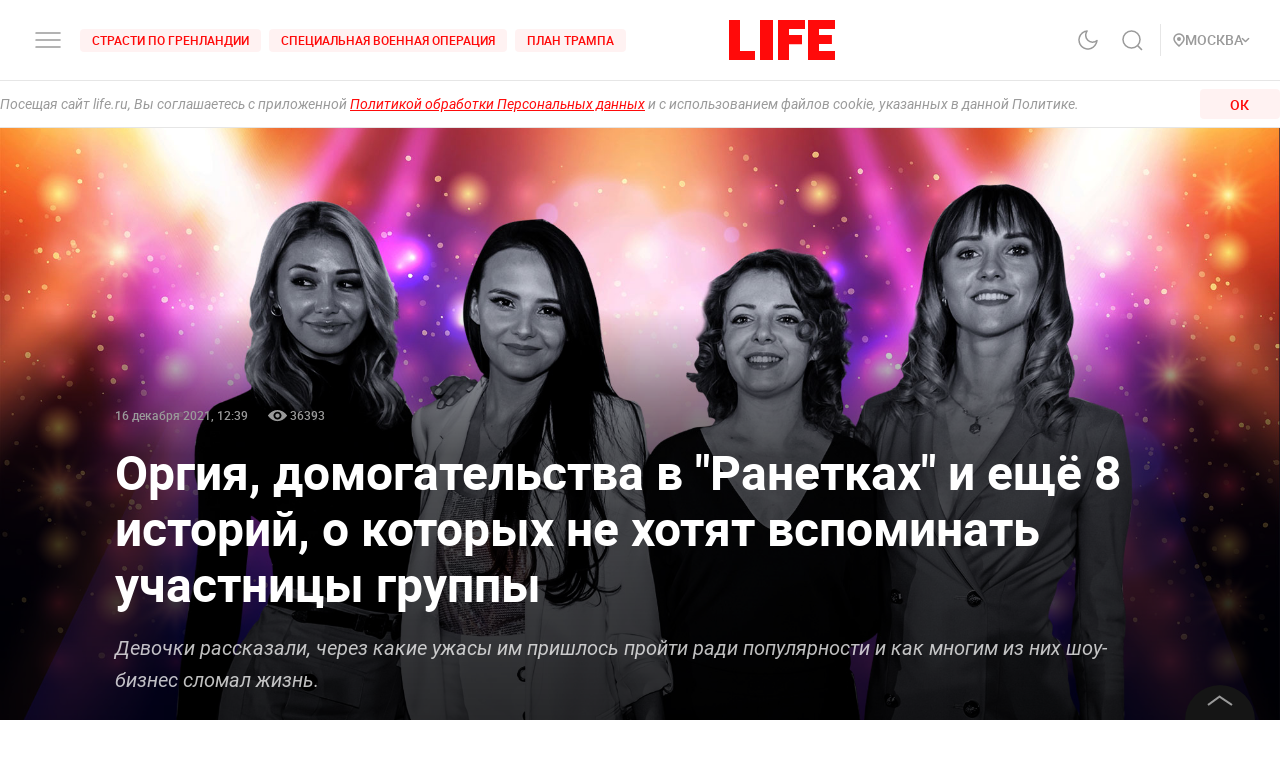

--- FILE ---
content_type: text/html; charset=utf-8
request_url: https://life.ru/p/1450079
body_size: 71442
content:
<!DOCTYPE html><html lang="ru" prefix="article: http://ogp.me/ns/article#"><head><meta name="theme-color" content="#fa0a0a"/><meta name="yandex-tableau-widget" content="logo=https://life.ru/logo-white.png, color=#fa0a0a"/><meta name="robots" content="noyaca"/><meta name="robots" content="max-image-preview:large"/><link rel="manifest" href="/manifest.json"/><link rel="icon" type="image/png" sizes="16x16" href="/favicon-16х16.png"/><link rel="icon" type="image/png" sizes="32x32" href="/favicon-32х32.png"/><link rel="icon" type="image/png" sizes="96x96" href="/favicon-96х96.png"/><link rel="apple-touch-icon" sizes="57x57" href="/appletouch/apple-icon-57х57.png"/><link rel="apple-touch-icon" sizes="60x60" href="/appletouch/apple-icon-60х60.png"/><link rel="apple-touch-icon" sizes="72x72" href="/appletouch/apple-icon-72х72.png"/><link rel="apple-touch-icon" sizes="76x76" href="/appletouch/apple-icon-76х76.png"/><link rel="apple-touch-icon" sizes="114x114" href="/appletouch/apple-icon-114х114.png"/><link rel="apple-touch-icon" sizes="120x120" href="/appletouch/apple-icon-120х120.png"/><link rel="apple-touch-icon" sizes="144x144" href="/appletouch/apple-icon-144х144.png"/><link rel="apple-touch-icon" sizes="152x152" href="/appletouch/apple-icon-152х152.png"/><link rel="apple-touch-icon" sizes="180x180" href="/appletouch/apple-icon-180х180.png"/><link rel="preconnect" href="//googletagmanager.com"/><link rel="preconnect" href="//widget.sparrow.ru"/><link rel="preconnect" href="//jsn.24smi.net/smi.js"/><link rel="preconnect" href="//criteo.net" crossorigin="true"/><link rel="preconnect" href="//criteo.com" crossorigin="true"/><link rel="preconnect" href="//googlesyndication.com" crossorigin="true"/><link rel="preconnect" href="//yandex.ru" crossorigin="true"/><link rel="preconnect" href="//smi2.ru" crossorigin="true"/><script>window.Ya||(window.Ya={}),window.yaContextCb=window.yaContextCb||[],window.Ya.adfoxCode||(window.Ya.adfoxCode={}),window.Ya.headerBidding||(window.Ya.headerBidding={}),window.Ya.adfoxCode.hbCallbacks||(window.Ya.adfoxCode.hbCallbacks=[]),window.YaHeaderBiddingSettings={biddersMap:{myTarget:"2244062",buzzoola:"3253346",mediasniper:"2247221",sape:"1856959",otm:"2285346",adfox_adsmart:"2289488",videonow:"2722793",betweenDigital:"2856600",getintent:"3176848","adfox_yandex_adplay-adv":"3333661"},syncPixels:[{bidder:"sape",pixels:["https://acint.net/cmatch/?dp=14&pi=1647869"]}],adUnits:[],timeout:1e3},(()=>{class e{constructor(e,t){this.props=e,this.id=`${this.props.containerId}-${t}`,this.inited=!1}_init(){const{ownerId:e,targets:t=[],sizes:s=[],bids:i=[],type:o,codeType:n,platform:d,isProd:a=!1}=this.props;let{params:r,sendEvent:l=null,reinitOnCloseTimeout:c=null,reinitOnStubTimeout:p=null,creationTimeout:h=null}=this.props;const{yaContextCb:u}=window,m=t.filter((e=>"url"!==e.name)).map((e=>{let t="string"==typeof e.aliases?e.aliases:e.aliases.map((e=>e)).join(":");switch(t=t.replace(/-/g,""),e.name){case"Категории":return{puid1:t};case"Подкатегории":return{puid2:t};case"Раздел":return{puid3:t};case"Тэги":return{puid4:t};default:return null}})).filter(Boolean);for(const e of m)Object.assign(r,e);let g={ownerId:e,containerId:this.id,params:r,onRender:()=>{l&&(a||console.log("sendEvent View",this.id),l("banner_view"))},onError:e=>{console.log("onError",e)},onStub:()=>{a||console.log("onStub",this.id),p&&(a||console.log("reinitOnStubTimeout",this.id,p),setTimeout((()=>{a||console.log("reinitOnStubTriggered",this.id),Ya.adfoxCode.reload(this.id)}),p))},onLoad:e=>{a||console.log("onLoad",this.id,e)},onClose:()=>{this.inited=!1,l&&(a||console.log("sendEvent close",this.id),l("banner_close")),c&&(a||console.log("reinitOnCloseTimeout",this.id,c),setTimeout((()=>{a||console.log("reinitOnCloseTriggered",this.id),Ya.adfoxCode.reload(this.id)}),c))}},y={code:this.id,sizes:s,bids:i};o&&(g.type=o),n&&(y.codeType=n),d&&(g.platform=d),setTimeout((()=>{Ya.headerBidding.pushAdUnits&&Ya.headerBidding.pushAdUnits([y]),u.push((function(){Ya.adfoxCode.create(g)}))}),h),this.inited=!0}_getInited(){return this.inited}refreshAd(){try{Ya.adfoxCode.reload(this.id)}catch(e){console.error("refreshAd Err",e)}}}window.adManagerYa=new class{constructor(){if(this.counter=0,this.adSlots=[],!document.getElementById("ya-ads-script")){const e=document,t=e.createElement("script");t.async=!0,t.id="ya-ads-script",t.src="https://yandex.ru/ads/system/context.js";const s=e.getElementsByTagName("script")[0];s.parentNode.insertBefore(t,s)}if(!document.getElementById("ya-ads-bids-script")){const e=document,t=e.createElement("script");t.async=!0,t.id="ya-ads-bids-script",t.src="https://yandex.ru/ads/system/header-bidding.js";const s=e.getElementsByTagName("script")[0];s.parentNode.insertBefore(t,s)}if(!document.getElementById("ya-ads-sdk")){const e=document,t=e.createElement("script");t.async=!0,t.id="ya-ads-sdk",t.type="text/javascript",t.src="https://yandex.ru/ads/system/adsdk.js";const s=e.getElementsByTagName("script")[0];s.parentNode.insertBefore(t,s)}}createSlot(t){const s=new e(t,this.counter);return s&&this.adSlots.push(s),this.counter+=1,s}removeSlotById(e){const t=this.adSlots.length;this.adSlots=this.adSlots.filter((t=>t.id!==e)),this.adSlots.length===t&&console.error("id of removing ad is not found")}getSlotById(e){return this.adSlots.find((t=>t.id===e))}}})();</script><script async="">function cacheFonts(o,t){if(!window.FontFace||!o||0===o.length)return;const e=o.map((o=>{const t={display:"swap",style:"normal"};let e;return o.indexOf("roboto")>-1?e="Roboto":o.indexOf("life")>-1&&(e="Life"),o.indexOf("roboto-regular")>-1?t.weight="normal":o.indexOf("roboto-medium")>-1?t.weight="500":o.indexOf("roboto-bold")>-1?t.weight="700":o.indexOf("roboto-black")>-1?t.weight="900":o.indexOf("life-bold")>-1&&(t.weight="700"),{name:e,options:t,url:`url(/${o})`}})).map((o=>new window.FontFace(o.name,o.url,o.options)));if(window.__fontsCached)e.forEach((o=>{document.fonts.add(o)}));else{const n=e.map((async o=>{try{return document.fonts.add(await o.load()),o.loaded}catch(o){console.error(o)}}));Promise.all(n).then((()=>{window.localStorage.setItem(t,JSON.stringify(o))}),(o=>{console.error("failed loading fonts",o)}))}}function isFontsCached(o,t){const e=function(){const o="test";try{return localStorage.setItem(o,o),localStorage.removeItem(o),!0}catch(o){return!1}}()&&JSON.parse(localStorage.getItem(t));let n=!1;o&&o.length>0&&e&&e.length>0?(o.length!==e.length?n=!0:o.forEach((o=>{-1===e.indexOf(o)&&(n=!0)})),n&&localStorage.removeItem(t)):n=!0,window.__fontsCached=!n}const fonts=["fonts/roboto-black-webfont.woff2","fonts/roboto-italic-webfont.woff2","fonts/roboto-bold-webfont.woff2","fonts/roboto-medium-webfont.woff2","fonts/roboto-regular-webfont.woff2","fonts/space_mono_life-bold-webfont.woff2"];isFontsCached(fonts,"__fontsCached"),cacheFonts(fonts,"__fontsCached");</script><script>window._startDate=1*new Date,document.addEventListener("DOMContentLoaded",(t=>{console.log("### DOMContentLoaded",1*new Date-window._startDate)})),window.dataLayer=window.dataLayer||[],window.dataLayer.push({"gtm.start":window._startDate,event:"gtm.js"});</script><meta charSet="utf-8"/><meta name="viewport" content="user-scalable=no, initial-scale=1, maximum-scale=1, minimum-scale=1, width=device-width, height=device-height, shrink-to-fit=no"/><title>Оргия, домогательства в &quot;Ранетках&quot; и ещё 8 историй, о которых не хотят вспоминать участницы группы</title><meta name="description" content="Девочки рассказали, через какие ужасы им пришлось пройти ради популярности и как многим из них шоу-бизнес сломал жизнь."/><link rel="canonical" href="https://life.ru/p/1450079"/><link rel="amphtml" href="https://life.ru/p/1450079/amp"/><link rel="preload" href="https://static.life.ru/publications/2021/11/17/1346779051773.3936.jpg" as="image"/><meta name="facebook-domain-verification" content="u0kbnzj6of8zw3rl7rxoltff6krmu4"/><meta property="og:site_name" content="Life.ru"/><meta property="og:title" content="Оргия, домогательства в &quot;Ранетках&quot; и ещё 8 историй, о которых не хотят вспоминать участницы группы"/><meta property="og:url" content="https://life.ru/p/1450079"/><meta property="og:locale" content="ru_RU"/><meta property="og:image" content="https://static.life.ru/publications/2021/11/17/1346779051773.3936.jpg"/><meta property="og:image:width" content="2000"/><meta property="og:image:height" content="1125"/><meta property="og:type" content="article"/><meta property="og:description" content="Девочки рассказали, через какие ужасы им пришлось пройти ради популярности и как многим из них шоу-бизнес сломал жизнь."/><meta property="fb:pages" content="190542150967819"/><meta property="fb:app_id" content="547377158772591"/><meta name="twitter:site" content="@LifeislifeRu"/><meta name="twitter:title" content="Оргия, домогательства в &quot;Ранетках&quot; и ещё 8 историй, о которых не хотят вспоминать участницы группы"/><meta name="twitter:card" content="summary_large_image"/><meta property="vk:image" content="https://static.life.ru/publications/2021/11/17/1346779051773.3936.jpg"/><meta name="life:post_path" content="publications/6192650318d84500126a5682"/><meta property="ya:ovs:adult" content="false"/><meta property="ya:ovs:upload_date" content="2021-12-16T15:39:05+03:00"/><meta property="article:author" content="https://www.facebook.com/lifenews.ru/"/><meta property="article:publisher" content="https://www.facebook.com/lifenews.ru/"/><meta property="article:published_time" content="2021-12-16T15:39:05+03:00"/><script type="application/ld+json">{"@context":"https://schema.org/","@type":"NewsMediaOrganization","@id":"LifeOrganization","name":"LIFE","description":"Cобытия и новости 24 часа в сутки: эксклюзивные расследования, оригинальные фото и видео, «живые» истории, топовые эксперты, онлайн трансляции со всей планеты и горячие тренды соцмедиа и блогов.","logo":{"@context":"http://schema.org","@type":"ImageObject","url":"https://life.ru/img/logo.png","height":60,"width":159},"url":"https://life.ru","masthead":"https://life.ru/about","foundingDate":"2009-09-01","address":{"@context":"http://schema.org","@type":"PostalAddress","streetAddress":"Бумажный проезд, 14, стр. 2","postalCode":"127015","addressLocality":"Москва","addressCountry":"Россия"},"telephone":"+7 495 663-38-11 ","email":"info@life.ru","sameAs":["https://ru.wikipedia.org/wiki/Life_(%D0%B8%D0%BD%D1%82%D0%B5%D1%80%D0%BD%D0%B5%D1%82-%D0%B8%D0%B7%D0%B4%D0%B0%D0%BD%D0%B8%D0%B5)","https://www.facebook.com/lifenews.ru/","https://twitter.com/lifenews_ru","https://www.instagram.com/lifenews_ru/","https://vk.com/life","https://t.me/lifenews","https://ok.ru/lifenews","https://www.youtube.com/channel/UCVSw9pZrmStZAgQQSz5RQKA","https://www.youtube.com/channel/UC3wf1pcRkwV-NvUpBfHovPw"]}</script><script type="application/ld+json">{"@context":"https://schema.org","@type":"ItemList","description":"Cобытия и новости 24 часа в сутки: эксклюзивные расследования, оригинальные фото и видео, «живые» истории, топовые эксперты, онлайн трансляции со всей планеты и горячие тренды соцмедиа и блогов.","itemListOrder":"http://schema.org/ItemListUnordered","mainEntityOfPage":"https://life.ru/","name":" \"Life.ru\" - информационный портал","url":"https://life.ru/"}</script><script type="application/ld+json">{"@context":"https://schema.org","@type":"SiteNavigationElement","url":["https://life.ru/t/novyygod","https://life.ru/t/putin-v-indii","https://life.ru/t/delo-mindicha","https://life.ru/t/sammit-v-budapeshte","https://life.ru/t/putin","https://life.ru/t/edinyy-den-golosovaniya-edg","https://life.ru/t/prigovor-gucul","https://life.ru/t/samoubiystvo-starovoyta","https://life.ru/t/magnitnye-buri-segodnya","https://life.ru/t/magnitnye-buri-segodnya","https://life.ru/s/rassledovaniya","https://life.ru/special","https://life.ru/video","https://life.ru/c/avto","https://life.ru/c/ekonomika","https://life.ru/c/nauka-i-tehnologii","https://life.ru/c/criminal","https://life.ru/c/istoriya","https://life.ru/c/politika","https://life.ru/t/vmire","https://life.ru/c/pop-kultura-i-razvlecheniya/znamenitosti"]}</script><script type="application/ld+json">{"@context":"https://schema.org/","@type":"NewsArticle","description":"Девочки рассказали, через какие ужасы им пришлось пройти ради популярности и как многим из них шоу-бизнес сломал жизнь.","articleBody":"Какой родитель не мечтает о том, чтобы его ребёнок хорошо устроился в жизни? Стал успешным, богатым и популярным, обеспечивал себя и других. Именно поэтому так много желающих продвинуть своё чадо в шоу-бизнес с ранних лет, где опытный продюсер или авторитетное агентство сделает из него настоящую звезду. Но девочки из группы \"Ранетки\" приоткрыли завесу тайны, рассказав, что скрывалось за культовым проектом, в который хотели попасть все школьницы России. И теперь ясно одно — такого больше не должно повториться. Спустя десять лет после распада группы многие девочки оглянулись назад и поняли, что участники и организаторы проекта никогда им не были семьёй, хоть тогда это и казалось непреложной истиной. По словам рыжей \"ранетки\" Жени Огурцовой, девочек изолировали от коллег из шоу-бизнеса, рассказывая, какие все звёзды продажные и гнилые. С семьёй их тоже пытались рассорить, доказывая, что подростков никто не поймёт лучше продюсера и \"папы-ранетки\" Сергея Мильниченко. \"Тебя гулять не пустили? Какие ужасные люди. Мы вот всегда тебя отпускаем, потому что любим\", — говорил он \"ранеткам\", и те ему верили.  Мужчина зачитывался книгами о манипуляции людьми и мог заставить девочек сделать что угодно. А если \"ранетки\" подавали признаки сопротивления, то уничтожал их самооценку так, чтобы они и не думали уйти из коллектива. \"Мы были словно под гипнозом, будто в секте какой-то\", — признавалась позже Женя. Ситуацию ухудшал и алкоголь, который девочкам подливали в нужное время и в нужном количестве. Однажды одна бутылка шампанского привела к тому, что \"ранетки\" не глядя подмахнули договор с такими неустойками и процентами, что оказались чуть ли не в рабстве. Требования продюсера местами пересекали все границы между взрослым мужчиной и девочками-подростками. Одним из условий Мильниченко стало ведение общего для всех дневника, который хранился у продюсера. В него \"ранетки\" должны были вписывать, когда у них начинаются и заканчиваются месячные. Тогда мужчина это объяснил для девочек логично — он будет знать, почему они не в духе и капризничают. Но позже этот дневник вызвал более жуткие подозрения, ведь Мильниченко закрутил роман с двумя участницами группы. Недопустимые в детской компании вопросы задавались не только продюсером Мильниченко. Однажды отличился и Бари Алибасов, который как-то зашёл к девочкам в гости. Он без обиняков поинтересовался у 13-летних подростков, мастурбируют ли они. Те, разумеется, были шокированы и растеряны, не знали, как реагировать на смущающий вопрос, и не хотели обидеть важного для их карьеры человека.  В итоге \"ранетки\" кое-как выдавили ответ, и Алибасов им посоветовал всё-таки заниматься самоудовлетворением, потому что это помогает творческому процессу. Когда Женя-\"ранетка\" это рассказала спустя много лет, сын Алибасова вступился за него, заявив, что эта тема для отца была своеобразным маркером, которым он проверял людей. Правда, зачем нужно было задавать подросткам вопрос на грани домогательств, он не пояснил. Иногда \"папа-ранетка\" перегибал палку с \"родительской заботой\", и это на своей шкуре пришлось пережить Нюте Байдавлетовой. Когда тихая и наивная девочка только пришла в коллектив, ей пришлось пару месяцев пожить вместе с Мильниченко в одной квартире. Тогда 16-летняя Нюта пропадала на репетициях и пыталась выучить репертуар группы, поэтому нервы у неё были ни к чёрту.  По словам Евгении Огурцовой, однажды продюсер подловил её на выходе из ванной. Он посоветовал подопечной не удовлетворять себя душем, потому что от этого может развиться киста. Со слов Евгении, продюсер посоветовал обратиться к нему, если понадобится помощь. Девочке хватило смелости отказаться от такого щедрого предложения. Только спустя годы она решилась этим поделиться, и оказалось, что это была ещё не самая страшная история. Сама Огурцова также едва не стала жертвой \"сексуального просвещения\", которое ей хотел устроить один из менеджеров группы. В интервью каналу \"Алёна, блин!\" девушка рассказала, что однажды перед концертом в Самаре мужчина позвал Женю в номер, чтобы обсудить её нового возлюбленного. Девочке на тот момент было 16 лет, её парню — 18. Мол, прежде чем отдаваться ему, нужно пройти \"курс молодого бойца\".  Жене вручили фаллоимитатор и тут же заперли дверь, предложив заняться групповым сексом (в номере находились ещё люди). Девочка начала плакать и просить её отпустить, но все уговоры были тщетны. В итоге \"ранетке\" удалось схватить ключ и сбежать, когда действо на кровати стало слишком откровенным и от неё все отвлеклись. Позже Жене объяснили, что это было для её же блага: девочке просто хотели помочь... \"Ранетки\" до сих пор гадают, на какую аудиторию было рассчитано их творчество. Песни и музыка нравились девочкам-подросткам, как и яркие образы. Но при этом продюсер постоянно стремился раздеть их на сцене, заставляя надевать откровенные наряды. По словам Жени Огурцовой, \"ранеткам\" советовали общаться с мужчинами постарше и предлагали имитировать сексуальный акт на столе.  Один взрослый мужчина, который прочно обосновался в головах своих подопечных, и несколько девочек-подростков, готовых ради \"папы-ранетки\" на всё. Что могло произойти? Разумеется, любовная драма, которую в сериал не впишешь, если не хочешь скандала. 40-летний Мильниченко вскружил голову Лере Козловой, с которой начал сожительствовать, когда той было 17 лет.  Девушка рано почувствовала себя женщиной и стала вести себя высокомерно. Но вскоре продюсер переключился на скромную Наташу, выгнав Леру из коллектива. Спустя год Мильниченко расписался с новой возлюбленной, несмотря на 24-летнюю разницу в возрасте, и завёл двоих детей. Однако остался ли верен — неизвестно. На днях подписчица Жени Огурцовой сообщила ей, что видела продюсера в кафе с новой подопечной из последнего проекта, с которой он сидел под ручку и вёл себя очень мило. С травмой из \"Ранеток\" вышла и Лена Третьякова, которую вынудили потерять девственность со взрослым мужчиной из организаторского состава группы. Перед этим все манипуляторские способности окружающих были подвергнуты серьёзной проверке. На девушку постоянно давили, рассказывая, как же прекрасен этот мужчина и что мимо него пройдёт только дурочка. Не выдержав прессинга, Лена напилась и переспала с менеджером.  Они даже пару месяцев встречались, пока девушка не поняла, что это совсем не её. После этого в сторону \"ранетки\" полилась критика, её убеждали сойтись с этим парнем снова, но Лена была против. Такой опыт оставил у \"пацанки\" глубокую травму. Она начала злоупотреблять алкоголем, потеряла доверие к мужчинам и переключилась на девушек. Позже Лене удалось справиться со своими проблемами только при помощи длительной терапии. Злоупотребление алкоголем, страх перед мужчинами и глубокая депрессия вызывала у девочек желание найти утешение хоть где-то — пусть и в объятиях лучшей подруги. Женя Огурцова и Лена Третьякова признались, что состояли в интимных отношениях, но не из-за романтической любви, а от безысходности и одиночества. Девушки справились со своими проблемами, и теперь каждая строит счастливую семью. Отдавать своих детей в руки каких бы то ни было продюсеров или агентств они не станут даже под страхом смерти.","image":[{"@context":"http://schema.org","@type":"ImageObject","url":"https://static.life.ru/publications/2021/11/17/1346779051773.3936.jpg"}],"mainEntityOfPage":{"@type":"WebPage","@id":"6192650318d84500126a5682"},"url":"https://life.ru/p/1450079","identifier":"6192650318d84500126a5682","inLanguage":"ru","dateModified":"2025-12-11T14:58:38+03:00","datePublished":"2021-12-16T15:39:05+03:00","headline":"Оргия, домогательства в \"Ранетках\" и ещё 8 историй, о которых не хотят вспоминать участницы группы","author":[{"@type":"Person","name":"Анна Бояршина"}],"about":[{"@type":"Thing","name":"Поп-культура"},{"@type":"Thing","name":"Знаменитости"},{"@type":"Thing","name":"Wow"},{"@type":"Thing","name":"ранетки"},{"@type":"Thing","name":"Шоубиз"}],"publisher":{"@id":"LifeOrganization"},"copyrightHolder":{"@id":"LifeOrganization"},"sourceOrganization":{"@id":"LifeOrganization"}}</script><script type="application/ld+json" id="BreadcrumbList">{"@context":"https://schema.org","@type":"BreadcrumbList","itemListElement":[{"@type":"ListItem","position":1,"item":{"@id":"https://life.ru/s/wow","name":"Wow"}},{"@type":"ListItem","position":2,"item":{"@id":"https://life.ru/c/pop-kultura-i-razvlecheniya","name":"Поп-культура"}}]}</script><meta name="next-head-count" content="34"/><link rel="preload" href="/_next/static/css/d8c72b25e3fcdff6ea28.css" as="style"/><link rel="stylesheet" href="/_next/static/css/d8c72b25e3fcdff6ea28.css" data-n-g=""/><link rel="preload" href="/_next/static/css/715c2efd20cbeca0d053.css" as="style"/><link rel="stylesheet" href="/_next/static/css/715c2efd20cbeca0d053.css" data-n-g=""/><link rel="preload" href="/_next/static/css/fb0e5997a71aef1c7929.css" as="style"/><link rel="stylesheet" href="/_next/static/css/fb0e5997a71aef1c7929.css" data-n-g=""/><link rel="preload" href="/_next/static/css/16abec2a86d7b7c8ba1e.css" as="style"/><link rel="stylesheet" href="/_next/static/css/16abec2a86d7b7c8ba1e.css" data-n-p=""/><link rel="preload" href="/_next/static/css/da4a7642a96b3df9d9ac.css" as="style"/><link rel="stylesheet" href="/_next/static/css/da4a7642a96b3df9d9ac.css" data-n-p=""/><link rel="preload" href="/_next/static/css/58da394ffde88521698d.css" as="style"/><link rel="stylesheet" href="/_next/static/css/58da394ffde88521698d.css"/><link rel="preload" href="/_next/static/css/12fa4f24cd4e073d39a0.css" as="style"/><link rel="stylesheet" href="/_next/static/css/12fa4f24cd4e073d39a0.css"/><link rel="preload" href="/_next/static/css/1934a5c1a7eff0c14c54.css" as="style"/><link rel="stylesheet" href="/_next/static/css/1934a5c1a7eff0c14c54.css"/><link rel="preload" href="/_next/static/css/d77c3eba20ec83e3ba5c.css" as="style"/><link rel="stylesheet" href="/_next/static/css/d77c3eba20ec83e3ba5c.css"/><link rel="preload" href="/_next/static/css/40ab600d65678e3e4624.css" as="style"/><link rel="stylesheet" href="/_next/static/css/40ab600d65678e3e4624.css"/><link rel="preload" href="/_next/static/css/e7ac04be5cd135c84361.css" as="style"/><link rel="stylesheet" href="/_next/static/css/e7ac04be5cd135c84361.css"/><link rel="preload" href="/_next/static/css/7eeaed2129162fd8e13c.css" as="style"/><link rel="stylesheet" href="/_next/static/css/7eeaed2129162fd8e13c.css"/><noscript data-n-css=""></noscript><link rel="preload" href="/_next/static/chunks/2876.19200878f1e3d83fb277.js" as="script"/><link rel="preload" href="/_next/static/chunks/4728.d8614d648957d7ed596c.js" as="script"/><link rel="preload" href="/_next/static/chunks/6378.54e81f82e37af9ad62aa.js" as="script"/><link rel="preload" href="/_next/static/chunks/4706.64595b18f37b434045eb.js" as="script"/><link rel="preload" href="/_next/static/chunks/app-other-316b621f6bc5ca7dfa36.js" as="script"/><link rel="preload" href="/_next/static/chunks/9447-ba009b965befe9c2845a.js" as="script"/><link rel="preload" href="/_next/static/chunks/4019-9f6386d842b0567e27d1.js" as="script"/><link rel="preload" href="/_next/static/chunks/8767-fb710ef57fc4d20221e8.js" as="script"/><link rel="preload" href="/_next/static/chunks/6030.85eedefe2653e92feab6.js" as="script"/><link rel="preload" href="/_next/static/chunks/framework-35f84af7e2212c59cfbb.js" as="script"/><link rel="preload" href="/_next/static/chunks/6261.0b6126d5cd9a6cc15595.js" as="script"/><link rel="preload" href="/_next/static/chunks/8466.59d7e971a0aaef084f09.js" as="script"/><link rel="preload" href="/_next/static/chunks/8297.773b90408a5d79a800cd.js" as="script"/><link rel="preload" href="/_next/static/chunks/main-fe88cc10b86694b9d244.js" as="script"/><link rel="preload" href="/_next/static/chunks/webpack-be2af6a8d7237702716b.js" as="script"/><link rel="preload" href="/_next/static/chunks/framework-35f84af7e2212c59cfbb.js" as="script"/><link rel="preload" href="/_next/static/chunks/app-other-316b621f6bc5ca7dfa36.js" as="script"/><link rel="preload" href="/_next/static/chunks/4597-b8f59337994906f27318.js" as="script"/><link rel="preload" href="/_next/static/chunks/1290-ca226091c9736af61040.js" as="script"/><link rel="preload" href="/_next/static/chunks/8822-4c20be007c5fa0898ae5.js" as="script"/><link rel="preload" href="/_next/static/chunks/4172-5b6a5b82dba9d2c1e3a1.js" as="script"/><link rel="preload" href="/_next/static/chunks/7916-91b4d6b3c18e72936e80.js" as="script"/><link rel="preload" href="/_next/static/chunks/8191-b81e9872a7a1e2b1464b.js" as="script"/><link rel="preload" href="/_next/static/chunks/4125-bffef1e71c03a48567f8.js" as="script"/><link rel="preload" href="/_next/static/chunks/5773-a929b706d8d2b6b3e895.js" as="script"/><link rel="preload" href="/_next/static/chunks/33-2ca0e95b4c8f6f03613b.js" as="script"/><link rel="preload" href="/_next/static/chunks/4487-e663422bbb62c9644b09.js" as="script"/><link rel="preload" href="/_next/static/chunks/9928-253bcc178e010e577c09.js" as="script"/><link rel="preload" href="/_next/static/chunks/pages/_app-84e6901a36acb40fddf6.js" as="script"/><link rel="preload" href="/_next/static/chunks/8781-8ba24324f6cb0370b131.js" as="script"/><link rel="preload" href="/_next/static/chunks/2855-b7b8eade9c4ff019066d.js" as="script"/><link rel="preload" href="/_next/static/chunks/6310-3916d4e172fba1851422.js" as="script"/><link rel="preload" href="/_next/static/chunks/7737-e7e742c64c7f5db009a9.js" as="script"/><link rel="preload" href="/_next/static/chunks/6715-0d38b5178741fd8aa773.js" as="script"/><link rel="preload" href="/_next/static/chunks/824-8b8e0869c320857de1dc.js" as="script"/><link rel="preload" href="/_next/static/chunks/1515-5aa6bb77525f2a8d4d7a.js" as="script"/><link rel="preload" href="/_next/static/chunks/8029-0bb016e86b31bbc726c7.js" as="script"/><link rel="preload" href="/_next/static/chunks/6690-6c152465e54c4f0aec85.js" as="script"/><link rel="preload" href="/_next/static/chunks/8159-755ef3272fcad8dc8847.js" as="script"/><link rel="preload" href="/_next/static/chunks/pages/p/%5Bid%5D-7d25ca05a4ad70725127.js" as="script"/><style data-styled="" data-styled-version="6.1.8">.efqgxu{display:grid;background-color:var(--color-white);width:100%;max-width:100vw;border-bottom:1px solid rgba(128, 128, 128, 0.20);position:sticky;z-index:31;top:-1px;}/*!sc*/
.gngEcq{display:grid;margin:0 auto;height:80px;width:100%;max-width:calc(100vw - 64px);grid-template-columns:1fr 1fr 1fr;justify-content:space-between;}/*!sc*/
@media only screen and (max-width:1920px){.gngEcq{max-width:calc(100vw - 64px);}.gngEcq:active{opacity:1;}}/*!sc*/
@media only screen and (max-width:1199px){.gngEcq{max-width:648px;width:100%;}.gngEcq:active{opacity:1;}}/*!sc*/
@media only screen and (max-width:1024px){.gngEcq{max-width:calc(100vw - 64px);}.gngEcq:active{opacity:1;}}/*!sc*/
@media only screen and (max-width:575px){.gngEcq{max-width:calc(100vw - 64px);height:60px;}.gngEcq:active{opacity:1;}}/*!sc*/
@media only screen and (max-width:428px){.gngEcq{max-width:calc(100vw - 38px);}.gngEcq:active{opacity:1;}}/*!sc*/
@media only screen and (max-width:375px){.gngEcq{max-width:343px;}.gngEcq:active{opacity:1;}}/*!sc*/
.LdVjw{display:grid;grid-template-columns:repeat(2, max-content);grid-column-gap:16px;align-content:center;}/*!sc*/
.hvrCWL{cursor:pointer;}/*!sc*/
.eRIquA{display:grid;grid-template-columns:repeat(3, max-content);grid-column-gap:8px;align-content:center;}/*!sc*/
@media only screen and (max-width:1199px){.eRIquA{display:none;}.eRIquA:active{opacity:1;}}/*!sc*/
.eTgzJm{display:grid;width:fit-content;grid-template-columns:1fr auto;align-items:center;}/*!sc*/
.dPtSwU{display:grid;justify-content:center;align-content:center;}/*!sc*/
.jWvAqt{display:grid;grid-template-columns:repeat(4, max-content);grid-column-gap:12px;justify-content:end;align-content:center;}/*!sc*/
@media only screen and (max-width:1199px){.jWvAqt{grid-template-columns:max-content max-content;}.jWvAqt:active{opacity:1;}}/*!sc*/
.cGrOBP{height:100%;width:1px;border-right:1px solid rgba(128, 128, 128, 0.20);}/*!sc*/
@media only screen and (max-width:1199px){.cGrOBP{display:none;}.cGrOBP:active{opacity:1;}}/*!sc*/
.kGMqjy{display:grid;justify-content:end;align-content:center;}/*!sc*/
@media only screen and (max-width:1199px){.kGMqjy{display:none;}.kGMqjy:active{opacity:1;}}/*!sc*/
.tLViP{display:grid;width:100%;align-items:center;}/*!sc*/
.ikrYrx{display:grid;background-color:var(--color-white);width:100%;position:absolute;top:80px;}/*!sc*/
@media only screen and (max-width:575px){.ikrYrx{top:60px;}.ikrYrx:active{opacity:1;}}/*!sc*/
.ebNXgk{display:grid;grid-area:banner;}/*!sc*/
data-styled.g1[id="Grid-sc-gapd4e-0"]{content:"efqgxu,gngEcq,LdVjw,hvrCWL,eRIquA,eTgzJm,dPtSwU,jWvAqt,cGrOBP,kGMqjy,tLViP,ikrYrx,ebNXgk,"}/*!sc*/
.bxNvXW{font-size:12px;line-height:15px;font-weight:500;cursor:pointer;color:var(--color-red);text-transform:uppercase;background-color:var(--color-red-5);border-radius:4px;width:fit-content;}/*!sc*/
.bxNvXW:hover{color:var(--color-white);}/*!sc*/
.bxNvXW:hover svg path{stroke:var(--color-white);}/*!sc*/
.bxNvXW:hover svg rect{fill:var(--color-white);}/*!sc*/
.bxNvXW:active{color:var(--color-white);}/*!sc*/
.bxNvXW:active svg path{stroke:var(--color-white);}/*!sc*/
.bxNvXW svg path{stroke:var(--color-red);}/*!sc*/
.bxNvXW:hover{background-color:var(--color-red-80);}/*!sc*/
.bxNvXW:active{background-color:var(--color-gray-dark);}/*!sc*/
.hsXNIO{font-size:14px;line-height:20px;font-weight:500;cursor:pointer;color:var(--color-gray-medium);display:flex;gap:8px;align-items:center;text-transform:uppercase;}/*!sc*/
.hsXNIO:hover{color:var(--color-red);}/*!sc*/
.hsXNIO:hover svg path{stroke:var(--color-red);}/*!sc*/
.hsXNIO:hover svg rect{fill:var(--color-red);}/*!sc*/
.hsXNIO svg path{stroke:var(--color-gray-medium);}/*!sc*/
data-styled.g2[id="StyledText-sc-1i5sxa9-0"]{content:"bxNvXW,hsXNIO,"}/*!sc*/
.kHCFjL{display:block;cursor:pointer;color:var(--color-red);padding:4px 12px;}/*!sc*/
.kHCFjL:hover{color:var(--color-white);}/*!sc*/
data-styled.g3[id="StyledLink-sc-1wu5ik4-0"]{content:"kHCFjL,"}/*!sc*/
</style></head><body><noscript><iframe src="https://www.googletagmanager.com/ns.html?id=GTM-PP6FH3W" height="0" width="0" style="display:none;visibility:hidden"></iframe><img src="https://mc.yandex.ru/watch/34662240" style="position:absolute;left:-9999px" alt=""/><img src="https://www.tns-counter.ru/V13a****life_ru/ru/UTF-8/tmsec=life_total/" width="1" height="1" alt=""/></noscript><div id="modal-root"></div><div id="__next"><div class="CommonLayout_wrapper__2H1ME"><div id="app-scroll-trigger" style="position:absolute;left:0;top:150vh"></div><div class="styles_root__kqnU_ styles_root__3qXe-" style="display:flex"></div><div class="CommonLayout_root__3Kkv6"><div class="Grid-sc-gapd4e-0 efqgxu"><div class="Grid-sc-gapd4e-0 gngEcq"><div class="Grid-sc-gapd4e-0 LdVjw"><div class="Grid-sc-gapd4e-0 hvrCWL"><svg class="styles_burger__yMpyC burger_button" width="32" height="32" viewBox="0 0 32 32" fill="none" xmlns="http://www.w3.org/2000/svg"><path d="M4 16h24M4 23h24M4 9h24" stroke="#9A9A9A" stroke-width="1.5" stroke-linecap="round"></path></svg></div><div class="Grid-sc-gapd4e-0 eRIquA"><span class="StyledText-sc-1i5sxa9-0 bxNvXW header_top_tag_1"><a href="https://life.ru/t/strasti-po-grenlandii" class="StyledLink-sc-1wu5ik4-0 kHCFjL"><div class="Grid-sc-gapd4e-0 eTgzJm styles_root__Gy5az"><span class="styles_textStyles__3XRmw">Страсти по Гренландии</span></div></a></span><span class="StyledText-sc-1i5sxa9-0 bxNvXW header_top_tag_2"><a href="https://life.ru/t/obostrenie-v-donbasse" class="StyledLink-sc-1wu5ik4-0 kHCFjL"><div class="Grid-sc-gapd4e-0 eTgzJm styles_root__Gy5az"><span class="styles_textStyles__3XRmw">Специальная военная операция</span></div></a></span><span class="StyledText-sc-1i5sxa9-0 bxNvXW header_top_tag_3"><a href="https://life.ru/t/plan-trampa" class="StyledLink-sc-1wu5ik4-0 kHCFjL"><div class="Grid-sc-gapd4e-0 eTgzJm styles_root__Gy5az"><span class="styles_textStyles__3XRmw">План Трампа</span></div></a></span></div></div><div class="Grid-sc-gapd4e-0 dPtSwU"><div class="styles_root__2bZ38"><a class="withReload" href="/"><svg id="main_logo" style="cursor:pointer;color:#FF0A0A" class="styles_logo__2Ld7h" width="106" height="40" viewBox="0 0 106 40" fill="none" xmlns="http://www.w3.org/2000/svg"><path clip-rule="evenodd" d="M11 0H0v40h26v-8.99H11V0zM31 40h13V0H31v40zM49 40h11V24.204h13V15l-13 .01V9l16-.01V0H49v40zM79 0v40h27v-8.99H90V24h12.895v-9H90V8.936h16V0H79z"></path></svg></a><div class="styles_content__2-bRZ styles_bottom__NMJNi styles_left__1ek2V"><p class="styles_root__8aOtz">Функционирует при финансовой поддержке Министерства цифрового развития, связи и массовых коммуникаций Российской Федерации</p></div></div></div><div class="Grid-sc-gapd4e-0 jWvAqt"><div class="styles_theme__1uqci"><svg width="32" height="32" viewBox="0 0 32 32" fill="none" xmlns="http://www.w3.org/2000/svg"><path d="M25 16.566c-.155 1.706-1.09 3.576-2.12 4.931a8.876 8.876 0 0 1-4.002 2.967 8.723 8.723 0 0 1-4.942.32 8.824 8.824 0 0 1-4.34-2.426 9.065 9.065 0 0 1-2.383-4.414 9.167 9.167 0 0 1 .314-5.027 9.012 9.012 0 0 1 2.916-4.071A8.78 8.78 0 0 1 15.05 7a7.102 7.102 0 0 0-1.331 4.691 7.069 7.069 0 0 0 2 4.439 6.846 6.846 0 0 0 4.363 2.035 6.812 6.812 0 0 0 4.612-1.354l.306-.245z" stroke="#9A9A9A" stroke-width="1.5" stroke-linecap="round" stroke-linejoin="round"></path></svg></div><svg class="styles_search__6-O_Z" width="32" height="32" viewBox="0 0 32 32" fill="none" xmlns="http://www.w3.org/2000/svg"><path d="M22 22l4 4m-2-10.5a8.5 8.5 0 1 1-17 0 8.5 8.5 0 0 1 17 0z" stroke="#9A9A9A" stroke-width="1.5"></path></svg><div class="Grid-sc-gapd4e-0 cGrOBP"></div><div class="Grid-sc-gapd4e-0 kGMqjy"><div class="Grid-sc-gapd4e-0 tLViP"><span class="StyledText-sc-1i5sxa9-0 hsXNIO"><svg class="styles_point__2IBiW" width="12" height="14" viewBox="0 0 12 14" fill="none" xmlns="http://www.w3.org/2000/svg"><path d="M6 13c3.313-2.863 5-5.3 5-7.127a4.811 4.811 0 0 0-1.464-3.446A5.067 5.067 0 0 0 6 1a5.067 5.067 0 0 0-3.536 1.427A4.811 4.811 0 0 0 1 5.873C1 7.701 2.688 10.076 6 13z" stroke="#9A9A9A" stroke-width="1.5" stroke-linecap="round" stroke-linejoin="round"></path><rect x="4" y="4" width="4" height="4" rx="2" fill="#9A9A9A"></rect></svg>Регион<svg width="5" height="10" class="styles_arrow__1QKgI styles_down__3hRVZ" viewBox="0 0 17 28" fill="none" xmlns="http://www.w3.org/2000/svg"><path d="M2 2l12 12L2 26" stroke="#D3D3D3" stroke-width="3"></path></svg></span></div></div></div></div><div class="Grid-sc-gapd4e-0 ikrYrx"></div></div><div class="CommonLayout_content__3WbZq"><div><div class="styles_root__5b0LX"><article class="styles_article__1nFrF styles_wideCover__1xL3A"><div id="post-content-body" class="styles_contentColumn__v1vJg"><div class=""><header class="styles_header__CCaFw styles_headerLongread__15lFo"><div class="styles_headerContainer__2B3H3"><div class="styles_itemWrap__1xl9u"><div class="styles_meta__3gXff styles_inPost__3NdwL"><div class="styles_metaItem__1aUkA styles_smallFont__2p4_v">16 декабря 2021, 12:39</div><div class="styles_metaItem__1aUkA styles_smallFont__2p4_v"><img src="/_next/static/images/viewers.image-5124be4a0f6b8f14ac56059aa9b8cc91.svg" alt=""/> <!-- -->36393</div></div></div><div class="styles_itemWrap__1xl9u"><h1 class="styles_title__1Tc08">Оргия, домогательства в &quot;Ранетках&quot; и ещё 8 историй, о которых не хотят вспоминать участницы группы</h1></div><div class="styles_itemWrap__1xl9u"><p class="styles_subtitle__3I1PB">Девочки рассказали, через какие ужасы им пришлось пройти ради популярности и как многим из них шоу-бизнес сломал жизнь.</p></div></div><div class="styles_root__3MXhb styles_cover_media__dD_Y4"><img alt="Коллаж LIFE. Фото © ТАСС / Елизавета Клементьева" _id="61953eed6f0b340012695ccd" name="1346779051773.3936.jpg" height="1125" class="styles_element__ggnUE" src="https://static.life.ru/publications/2021/11/17/1346779051773.3936.jpg" loading="eager"/></div><div class="styles_itemWrap__1xl9u styles_overlay__2dNdK"><div class="styles_coverTitle__NT8Em styles_relative__hWENH styles_smallFont__2p4_v"><p>Коллаж LIFE. Фото © ТАСС / Елизавета Клементьева</p></div></div></header><div class="styles_visibilitySensor__3UCif"></div></div><div class="styles_fullWidthContainer__3iEz8 indentRules_marginTop__2XCox"><div class="styles_root__kqnU_ styles_root__223Ht styles_max250__1o1bo styles_yaAds__2KPRI" style="display:flex"></div></div><div class="styles_contentWrapper__DiQKK"><div class="styles_content__1DvHl"><div class="styles_shareWrapper__1dGKA"><div class="share styles_root__pF2kg"><div class="styles_buttonsWrapper__1IoXp"><a href="https://connect.ok.ru/offer?url=https://life.ru/p/1450079&amp;title=%D0%9E%D1%80%D0%B3%D0%B8%D1%8F%2C%20%D0%B4%D0%BE%D0%BC%D0%BE%D0%B3%D0%B0%D1%82%D0%B5%D0%BB%D1%8C%D1%81%D1%82%D0%B2%D0%B0%20%D0%B2%20%22%D0%A0%D0%B0%D0%BD%D0%B5%D1%82%D0%BA%D0%B0%D1%85%22%20%D0%B8%20%D0%B5%D1%89%D1%91%208%20%D0%B8%D1%81%D1%82%D0%BE%D1%80%D0%B8%D0%B9%2C%20%D0%BE%20%D0%BA%D0%BE%D1%82%D0%BE%D1%80%D1%8B%D1%85%20%D0%BD%D0%B5%20%D1%85%D0%BE%D1%82%D1%8F%D1%82%20%D0%B2%D1%81%D0%BF%D0%BE%D0%BC%D0%B8%D0%BD%D0%B0%D1%82%D1%8C%20%D1%83%D1%87%D0%B0%D1%81%D1%82%D0%BD%D0%B8%D1%86%D1%8B%20%D0%B3%D1%80%D1%83%D0%BF%D0%BF%D1%8B&amp;imageUrl=https://static.life.ru/publications/2021/11/17/1346779051773.3936.jpg&amp;utm_source=http://ok.ru&amp;utm_medium=social&amp;utm_campaign=share" class="styles_button__1WQ_T sharebutton_ok" target="_blank" rel="noopener noreferrer"><svg width="48" height="48" viewBox="0 0 48 48" fill="none" xmlns="http://www.w3.org/2000/svg"><path fill-rule="evenodd" clip-rule="evenodd" d="M28.809 19.2122C28.809 22.0001 26.5631 24.2728 23.8081 24.2728C21.0232 24.2728 18.7773 22.0001 18.7773 19.2122C18.7773 16.394 21.0532 14.1516 23.8081 14.1516C26.5631 14.1516 28.809 16.4243 28.809 19.2122ZM25.8744 19.1819C25.8744 18.0304 24.9461 17.091 23.8081 17.091C22.6403 17.091 21.712 18.0304 21.7419 19.1819C21.7419 20.3334 22.6702 21.2728 23.8081 21.2728C24.9461 21.2728 25.8744 20.3334 25.8744 19.1819Z" fill="#D3D3D3"></path><path d="M25.8145 28.394C26.8327 28.1516 27.8209 27.7576 28.7192 27.1819C29.408 26.7576 29.6176 25.8182 29.1684 25.1213C28.7492 24.4243 27.8209 24.2122 27.1321 24.6667C25.0958 25.9697 22.4307 25.9697 20.3944 24.6667C19.7057 24.2425 18.8073 24.4243 18.3582 25.1213C17.9689 25.8182 18.1785 26.7273 18.8672 27.1819C19.7656 27.7576 20.7538 28.1516 21.7719 28.394L18.987 31.2122C18.4181 31.7879 18.4181 32.7273 18.987 33.3031C19.2865 33.6061 19.6458 33.7273 20.0351 33.7273C20.4244 33.7273 20.7837 33.5758 21.0832 33.3031L23.8381 30.5152L26.5931 33.3031C27.1621 33.8788 28.0904 33.8788 28.6593 33.3031C29.2283 32.7273 29.2283 31.7879 28.6593 31.2122L25.8145 28.394Z" fill="#D3D3D3"></path><rect x="0.5" y="0.5" width="47" height="47" rx="23.5" stroke="#D3D3D3" fill="none"></rect></svg></a><a href="https://vk.com/share.php?url=https://life.ru/p/1450079&amp;title=Оргия, домогательства в &quot;Ранетках&quot; и ещё 8 историй, о которых не хотят вспоминать участницы группы&amp;image=https://static.life.ru/publications/2021/11/17/1346779051773.3936.jpg&amp;noparse=true&amp;utm_source=http://vk.com&amp;utm_medium=social&amp;utm_campaign=share" class="styles_button__1WQ_T sharebutton_vk" target="_blank" rel="noopener noreferrer"><svg width="48" height="48" viewBox="0 0 48 48" fill="none" xmlns="http://www.w3.org/2000/svg"><path d="M32.8939 28.51C32.8697 28.4618 32.8471 28.4219 32.8262 28.3899C32.4792 27.8132 31.8161 27.1053 30.8372 26.266L30.8166 26.2468L30.8062 26.2374L30.7957 26.2277C30.341 25.8369 30.0597 25.5741 29.9419 25.4396C29.7263 25.1833 29.678 24.9239 29.7959 24.6611C29.8791 24.4625 30.1917 24.0431 30.733 23.4024C31.0178 23.0628 31.2433 22.7907 31.4098 22.5856C32.6109 21.1121 33.1316 20.1705 32.9719 19.7604L32.9098 19.6646C32.8681 19.6069 32.7606 19.5541 32.5872 19.506C32.4134 19.458 32.1914 19.45 31.9206 19.482L28.9216 19.5012C28.8731 19.4853 28.8037 19.4867 28.7133 19.506C28.623 19.5253 28.5779 19.5349 28.5779 19.5349L28.5257 19.559L28.4843 19.5879C28.4495 19.607 28.4114 19.6406 28.3697 19.6887C28.3282 19.7366 28.2935 19.7928 28.2658 19.8568C27.9393 20.632 27.5681 21.3527 27.1515 22.019C26.8946 22.4162 26.6587 22.7605 26.4432 23.052C26.2281 23.3434 26.0476 23.5581 25.9019 23.6958C25.756 23.8335 25.6244 23.9439 25.5061 24.0273C25.388 24.1107 25.2979 24.1459 25.2355 24.133C25.173 24.1201 25.1141 24.1073 25.0583 24.0945C24.9612 24.0368 24.883 23.9584 24.8241 23.8591C24.765 23.7598 24.7252 23.6348 24.7043 23.4843C24.6836 23.3336 24.6714 23.2041 24.6679 23.0951C24.6646 22.9863 24.6661 22.8324 24.6732 22.6338C24.6804 22.4351 24.6836 22.3007 24.6836 22.2302C24.6836 21.9867 24.6888 21.7225 24.6991 21.4374C24.7096 21.1523 24.7181 20.9264 24.7252 20.76C24.7323 20.5934 24.7356 20.4172 24.7356 20.2314C24.7356 20.0456 24.7233 19.8999 24.6991 19.7942C24.6752 19.6886 24.6384 19.586 24.59 19.4866C24.5413 19.3874 24.4701 19.3105 24.3766 19.256C24.2829 19.2016 24.1664 19.1583 24.0277 19.1262C23.6598 19.0494 23.1912 19.0078 22.6218 19.0014C21.3307 18.9886 20.501 19.0655 20.1331 19.2321C19.9873 19.3025 19.8554 19.3986 19.7374 19.5203C19.6125 19.6613 19.595 19.7382 19.6853 19.7509C20.1018 19.8084 20.3968 19.9462 20.5703 20.164L20.6329 20.2794C20.6815 20.3627 20.7301 20.5101 20.7787 20.7215C20.8273 20.9329 20.8586 21.1667 20.8724 21.4228C20.907 21.8906 20.907 22.2909 20.8724 22.624C20.8376 22.9572 20.8048 23.2166 20.7735 23.4024C20.7422 23.5882 20.6953 23.7388 20.6329 23.8541C20.5703 23.9694 20.5287 24.0398 20.5079 24.0654C20.487 24.091 20.4697 24.1071 20.4559 24.1135C20.3656 24.1454 20.2718 24.1616 20.1747 24.1616C20.0774 24.1616 19.9595 24.1167 19.8206 24.027C19.6819 23.9373 19.5378 23.814 19.3885 23.657C19.2393 23.5 19.0709 23.2806 18.8834 22.9987C18.696 22.7169 18.5016 22.3838 18.3003 21.9994L18.1338 21.7206C18.0296 21.5413 17.8874 21.2802 17.7069 20.9375C17.5263 20.5947 17.3666 20.2631 17.2278 19.9428C17.1724 19.8083 17.089 19.7059 16.978 19.6354L16.9259 19.6065C16.8912 19.5809 16.8356 19.5537 16.7593 19.5248C16.6829 19.4959 16.6031 19.4751 16.5198 19.4624L13.6666 19.4815C13.375 19.4815 13.1772 19.5425 13.073 19.6642L13.0313 19.7218C13.0105 19.7539 13 19.8051 13 19.8756C13 19.9461 13.0208 20.0326 13.0625 20.135C13.479 21.0384 13.932 21.9096 14.4214 22.7488C14.9108 23.5881 15.336 24.2641 15.6969 24.7763C16.0579 25.2888 16.4258 25.7726 16.8007 26.2273C17.1756 26.6822 17.4238 26.9737 17.5452 27.1018C17.6668 27.2301 17.7622 27.326 17.8317 27.3901L18.092 27.6207C18.2586 27.7744 18.5033 27.9586 18.8261 28.1732C19.149 28.3879 19.5065 28.5993 19.8987 28.8076C20.291 29.0157 20.7474 29.1854 21.2681 29.3167C21.7887 29.4482 22.2955 29.5009 22.7884 29.4755H23.9859C24.2288 29.4561 24.4128 29.3856 24.5379 29.264L24.5793 29.2158C24.6072 29.1776 24.6333 29.1182 24.6573 29.0383C24.6817 28.9582 24.6938 28.87 24.6938 28.774C24.6867 28.4986 24.7094 28.2504 24.7613 28.0294C24.8132 27.8084 24.8724 27.6419 24.9386 27.5297C25.0047 27.4176 25.0793 27.323 25.1624 27.2464C25.2456 27.1695 25.3049 27.123 25.3397 27.1069C25.3743 27.0908 25.4019 27.0799 25.4227 27.0733C25.5893 27.0221 25.7854 27.0717 26.0112 27.2224C26.2369 27.3729 26.4485 27.5588 26.6465 27.7798C26.8444 28.0009 27.0821 28.249 27.3597 28.5244C27.6375 28.7999 27.8804 29.0047 28.0886 29.1395L28.2968 29.2548C28.4358 29.3317 28.6163 29.4022 28.8385 29.4663C29.0603 29.5303 29.2546 29.5463 29.4215 29.5143L32.0872 29.4759C32.3508 29.4759 32.556 29.4356 32.7015 29.3557C32.8473 29.2756 32.9339 29.1874 32.9619 29.0914C32.9897 28.9954 32.9912 28.8864 32.9672 28.7646C32.9425 28.643 32.9181 28.558 32.8939 28.51Z" fill="#D3D3D3"></path><rect x="0.5" y="0.5" width="47" height="47" rx="23.5" stroke="#D3D3D3" fill="none"></rect></svg></a><a href="tg://msg_url?url=Оргия, домогательства в &quot;Ранетках&quot; и ещё 8 историй, о которых не хотят вспоминать участницы группы%0Ahttps://life.ru/p/1450079&amp;utm_source=telegram&amp;utm_medium=messenger&amp;utm_campaign=share" class="styles_button__1WQ_T sharebutton_tg" target="_blank" rel="noopener noreferrer"><svg width="48" height="48" viewBox="0 0 48 48" fill="none" xmlns="http://www.w3.org/2000/svg"><path fill-rule="evenodd" clip-rule="evenodd" d="M24.0455 29.6642C24.2476 29.4689 24.4503 29.273 24.6534 29.0763H24.655C24.6832 29.0967 24.7107 29.1159 24.7374 29.1345C24.7823 29.1658 24.8252 29.1957 24.867 29.228C25.3948 29.6153 25.9222 30.0028 26.4495 30.3903C27.3475 31.05 28.2453 31.7097 29.145 32.3681C29.9673 32.9704 30.6881 32.7003 30.9138 31.7128L30.9183 31.6885C31.2594 30.0893 31.6006 28.4905 31.9419 26.8918C32.5218 24.1747 33.1018 21.4578 33.6805 18.7397C33.7085 18.6064 33.7383 18.4731 33.7682 18.3397C33.8626 17.9181 33.9571 17.496 33.9939 17.0696C34.0681 16.217 33.4518 15.7938 32.6568 16.0987C30.0341 17.1066 27.4108 18.1132 24.7877 19.1199C23.2653 19.704 21.743 20.2882 20.2209 20.8726C19.7705 21.0454 19.32 21.2178 18.8694 21.3901C17.5959 21.8772 16.3224 22.3642 15.054 22.8628C14.7435 22.9857 14.4407 23.1632 14.1847 23.3756C13.9076 23.6062 13.9515 23.9232 14.2544 24.125C14.4341 24.2368 14.6282 24.3236 14.8314 24.3828C16.186 24.8111 17.5429 25.2323 18.9019 25.6465C19.0583 25.6806 19.1814 25.8015 19.2184 25.9574C19.523 26.9025 19.831 27.8467 20.139 28.791C20.4114 29.6261 20.6838 30.4613 20.9539 31.2972C21.0326 31.5399 21.1765 31.6536 21.4339 31.6673C21.8125 31.6885 22.1093 31.5459 22.3728 31.2881C22.9263 30.7459 23.4838 30.2071 24.0455 29.6642ZM21.5195 30.3499C21.5137 30.3741 21.5068 30.4024 21.499 30.437H21.4975C21.481 30.3959 21.4668 30.362 21.4545 30.3327C21.4341 30.2842 21.4189 30.2479 21.4067 30.211C21.2876 29.8474 21.1688 29.4836 21.05 29.1198C20.6716 27.9612 20.2932 26.8024 19.906 25.648C19.8408 25.4523 19.8878 25.3673 20.0513 25.2657C21.4266 24.4049 22.801 23.5433 24.1754 22.6817C26.0079 21.5329 27.8405 20.3841 29.675 19.2373C29.8415 19.1364 30.0215 19.0598 30.2096 19.0098C30.2651 18.9951 30.333 19.0225 30.4006 19.0498C30.4307 19.062 30.4608 19.0742 30.4897 19.0826C30.4785 19.1094 30.4692 19.1387 30.4599 19.1681C30.4393 19.2336 30.4185 19.2996 30.3746 19.3404C29.9597 19.7208 29.5399 20.097 29.1199 20.4732C28.9252 20.6476 28.7305 20.8221 28.5362 20.997C28.0038 21.4746 27.4717 21.9523 26.9396 22.4299C25.3136 23.8896 23.688 25.3489 22.0563 26.8039C21.9032 26.9354 21.8125 27.1254 21.8065 27.3273C21.7411 28.1191 21.6667 28.909 21.5923 29.6993C21.5753 29.8795 21.5583 30.0596 21.5415 30.2398C21.5385 30.2718 21.5309 30.3032 21.5195 30.3499Z" fill="#D3D3D3"></path><rect x="0.5" y="0.5" width="47" height="47" rx="23.5" stroke="#D3D3D3" fill="none"></rect></svg></a><a href="https://wa.me?text=%D0%9E%D1%80%D0%B3%D0%B8%D1%8F%2C%20%D0%B4%D0%BE%D0%BC%D0%BE%D0%B3%D0%B0%D1%82%D0%B5%D0%BB%D1%8C%D1%81%D1%82%D0%B2%D0%B0%20%D0%B2%20%22%D0%A0%D0%B0%D0%BD%D0%B5%D1%82%D0%BA%D0%B0%D1%85%22%20%D0%B8%20%D0%B5%D1%89%D1%91%208%20%D0%B8%D1%81%D1%82%D0%BE%D1%80%D0%B8%D0%B9%2C%20%D0%BE%20%D0%BA%D0%BE%D1%82%D0%BE%D1%80%D1%8B%D1%85%20%D0%BD%D0%B5%20%D1%85%D0%BE%D1%82%D1%8F%D1%82%20%D0%B2%D1%81%D0%BF%D0%BE%D0%BC%D0%B8%D0%BD%D0%B0%D1%82%D1%8C%20%D1%83%D1%87%D0%B0%D1%81%D1%82%D0%BD%D0%B8%D1%86%D1%8B%20%D0%B3%D1%80%D1%83%D0%BF%D0%BF%D1%8B%20%E2%80%94%20https%3A%2F%2Flife.ru%2Fp%2F1450079&amp;utm_source=whatsapp&amp;utm_medium=messenger&amp;utm_campaign=share" class="styles_button__1WQ_T sharebutton_wa" target="_blank" rel="noopener noreferrer"><svg width="48" height="48" viewBox="0 0 48 48" fill="none" xmlns="http://www.w3.org/2000/svg"><path d="M13.5 34.4752L14.965 29.2722C14.023 27.6722 13.527 25.8512 13.527 23.9802C13.527 18.2212 18.213 13.5352 23.972 13.5352C29.732 13.5352 34.418 18.2212 34.418 23.9802C34.418 29.7402 29.732 34.4262 23.972 34.4262C22.178 34.4262 20.421 33.9662 18.866 33.0942L13.5 34.4752V34.4752ZM19.14 31.1942L19.46 31.3892C20.815 32.2162 22.376 32.6542 23.972 32.6542C28.755 32.6542 32.646 28.7632 32.646 23.9802C32.646 19.1982 28.755 15.3072 23.972 15.3072C19.19 15.3072 15.299 19.1982 15.299 23.9802C15.299 25.6472 15.773 27.2652 16.669 28.6602L16.884 28.9952L16.04 31.9922L19.14 31.1942V31.1942Z" fill="#D3D3D3"></path><path d="M21.0025 19.1164L20.3245 19.0794C20.1125 19.0674 19.9035 19.1384 19.7425 19.2784C19.4135 19.5634 18.8885 20.1154 18.7275 20.8344C18.4865 21.9064 18.8585 23.2184 19.8205 24.5314C20.7835 25.8434 22.5775 27.9434 25.7485 28.8404C26.7715 29.1294 27.5755 28.9344 28.1955 28.5374C28.6865 28.2234 29.0255 27.7194 29.1475 27.1484L29.2555 26.6434C29.2905 26.4824 29.2085 26.3194 29.0595 26.2514L26.7685 25.1954C26.6195 25.1264 26.4435 25.1704 26.3435 25.2994L25.4445 26.4654C25.3765 26.5534 25.2605 26.5884 25.1555 26.5514C24.5395 26.3354 22.4765 25.4714 21.3445 23.2904C21.2955 23.1964 21.3075 23.0814 21.3775 23.0004L22.2365 22.0064C22.3245 21.9054 22.3465 21.7624 22.2935 21.6384L21.3065 19.3284C21.2535 19.2054 21.1365 19.1234 21.0025 19.1164V19.1164Z" fill="#D3D3D3"></path><rect x="0.5" y="0.5" width="47" height="47" rx="23.5" stroke="#D3D3D3" fill="none"></rect></svg></a></div></div></div><div class="styles_bodyWrapper__3d_FQ"><div><details class="styles_details__2QTuS styles_inLongRead__g-kWb"><summary><strong>Оглавление</strong></summary><div class="styles_container__27bep"><div class="styles_h3__1i0UI">Не гёрлз-бенд, а секта</div><div class="styles_h3__1i0UI">Запиши в книжечку</div><div class="styles_h3__1i0UI">&quot;А ты мастурбируешь?&quot;</div><div class="styles_h3__1i0UI">Половое воспитание</div><div class="styles_h3__1i0UI">Секс-игрушки и оргии</div><div class="styles_h3__1i0UI">Слишком взрослые игры</div><div class="styles_h3__1i0UI">&quot;Шведский стол&quot; для продюсера</div><div class="styles_h3__1i0UI">Секс под давлением</div><div class="styles_h3__1i0UI">Вынужденные лесбиянки</div></div></details><div class="indentRules_block__iwiZV styles_text__3IVkI"><p>Какой родитель не мечтает о том, чтобы его ребёнок хорошо устроился в жизни? Стал успешным, богатым и популярным, обеспечивал себя и других. Именно поэтому так много желающих продвинуть своё чадо в шоу-бизнес с ранних лет, где опытный продюсер или авторитетное агентство сделает из него настоящую звезду. Но девочки из группы "Ранетки" <a href="https://youtu.be/r86JG_VwBlE" target="_blank" rel="noopener noreferrer">приоткрыли</a> завесу тайны, рассказав, что скрывалось за культовым проектом, в который хотели попасть все школьницы России. И теперь ясно одно — такого больше не должно повториться.</p></div><h3 style="letter-spacing:normal" id="ne-gyorlz-bend-a-sekta" class="Text_root__1rV-_ Text_size-big-s__2WGEV Text_color-black__eOYaI Text_textAlign-left__3gMUE Text_whiteSpace-normal__1ATx6 Text_fontWeight-bold__yEdXP Text_textTransform-none__XTjFr Text_fontType-roboto__3Nq6M indentRules_block__iwiZV styles_heading__2mJ-- styles_h2__1z6bR"><p>Не гёрлз-бенд, а секта</p></h3><div class="indentRules_block__iwiZV"><div class="styles_image__1iW6g"><div class="styles_root__3MXhb"><img alt="Фото © Instagram / ranetkigroupofficial" _id="61926b4f158f2d0012a6c9f5" mimeType="image/jpeg" src="https://static.life.ru/publications/2021/11/15/1133715583349.9187.jpg" loading="lazy" class="styles_element__ggnUE"/></div></div><div class="styles_description__3MXZh"><p>Фото © Instagram / <a href="https://www.instagram.com/p/Bd8VINFDD8I/" target="_blank" rel="noopener noreferrer">ranetkigroupofficial</a></p></div></div><div class="indentRules_block__iwiZV styles_text__3IVkI"><p>Спустя десять лет после распада группы многие девочки оглянулись назад и поняли, что участники и организаторы проекта никогда им не были семьёй, хоть тогда это и казалось непреложной истиной. По словам рыжей "ранетки" <a href="https://www.instagram.com/ogyrtsova_official/?hl=ru" target="_blank" rel="noopener noreferrer">Жени Огурцовой</a>, девочек изолировали от коллег из шоу-бизнеса, рассказывая, какие все звёзды продажные и гнилые. С семьёй их тоже пытались рассорить, доказывая, что подростков никто не поймёт лучше продюсера и "папы-ранетки" Сергея Мильниченко. "Тебя гулять не пустили? Какие ужасные люди. Мы вот всегда тебя отпускаем, потому что любим", — говорил он "ранеткам", и те ему верили. </p></div><div class="styles_root__kqnU_ styles_root__2PYv_ indentRules_fwBlock__1rq8k styles_yaAds__2B0gF" style="display:flex"></div><div class="indentRules_block__iwiZV styles_text__3IVkI"><p>Мужчина зачитывался книгами о манипуляции людьми и мог заставить девочек сделать что угодно. А если "ранетки" подавали признаки сопротивления, то уничтожал их самооценку так, чтобы они и не думали уйти из коллектива. "Мы были словно под гипнозом, будто в секте какой-то", — <a href="https://youtu.be/r86JG_VwBlE" target="_blank" rel="noopener noreferrer">признавалась</a> позже Женя. Ситуацию ухудшал и алкоголь, который девочкам подливали в нужное время и в нужном количестве. Однажды одна бутылка шампанского привела к тому, что "ранетки" не глядя подмахнули договор с такими неустойками и процентами, что оказались чуть ли не в рабстве.</p></div><h3 style="letter-spacing:normal" id="zapishi-v-knizhechku" class="Text_root__1rV-_ Text_size-big-s__2WGEV Text_color-black__eOYaI Text_textAlign-left__3gMUE Text_whiteSpace-normal__1ATx6 Text_fontWeight-bold__yEdXP Text_textTransform-none__XTjFr Text_fontType-roboto__3Nq6M indentRules_block__iwiZV styles_heading__2mJ-- styles_h2__1z6bR"><p>Запиши в книжечку</p></h3><div class="indentRules_block__iwiZV"><div class="styles_image__1iW6g"><div class="styles_root__3MXhb"><img alt="Фото © Instagram / ranetkigroupofficial" _id="61926981158f2d0012a6c9f1" mimeType="image/jpeg" src="https://static.life.ru/publications/2021/11/15/1627860340020.5996.jpg" loading="lazy" class="styles_element__ggnUE"/></div></div><div class="styles_description__3MXZh"><p>Фото © Instagram / <a href="https://www.instagram.com/p/BelMl2nDEJy/" target="_blank" rel="noopener noreferrer">ranetkigroupofficial</a></p></div></div><div class="indentRules_block__iwiZV styles_text__3IVkI"><p>Требования продюсера местами пересекали все границы между взрослым мужчиной и девочками-подростками. Одним из условий Мильниченко стало ведение общего для всех дневника, который хранился у продюсера. В него "ранетки" должны были вписывать, когда у них начинаются и заканчиваются месячные. Тогда мужчина это объяснил для девочек логично — он будет знать, почему они не в духе и капризничают. Но позже этот дневник вызвал более жуткие подозрения, ведь Мильниченко закрутил роман с двумя участницами группы.</p></div><h3 style="letter-spacing:normal" id="a-ty-masturbiruesh" class="Text_root__1rV-_ Text_size-big-s__2WGEV Text_color-black__eOYaI Text_textAlign-left__3gMUE Text_whiteSpace-normal__1ATx6 Text_fontWeight-bold__yEdXP Text_textTransform-none__XTjFr Text_fontType-roboto__3Nq6M indentRules_block__iwiZV styles_heading__2mJ-- styles_h2__1z6bR"><p>"А ты мастурбируешь?"</p></h3><div class="indentRules_block__iwiZV"><div class="styles_image__1iW6g"><div class="styles_root__3MXhb"><img alt="Бари Алибасов. Фото © Instagram / alibasov_nana и ranetkigroupofficial" _id="61927b29158f2d0012a6ca27" mimeType="image/jpeg" src="https://static.life.ru/publications/2021/11/15/444705031833.4572-2400x.jpeg" loading="lazy" class="styles_element__ggnUE"/></div></div><div class="styles_description__3MXZh"><p>Бари Алибасов. Фото © Instagram / <a href="https://www.instagram.com/p/B6SuCPhq47w/" target="_blank" rel="noopener noreferrer">alibasov_nana</a> и <a href="https://www.instagram.com/p/Bd5eCXwjOTX/" target="_blank" rel="noopener noreferrer">ranetkigroupofficial</a></p></div></div><div class="indentRules_block__iwiZV styles_text__3IVkI"><p>Недопустимые в детской компании вопросы задавались не только продюсером Мильниченко. Однажды отличился и <a href="https://www.instagram.com/alibasov_nana/" target="_blank" rel="noopener noreferrer">Бари Алибасов</a>, который как-то зашёл к девочкам в гости. Он без обиняков поинтересовался у 13-летних подростков, мастурбируют ли они. Те, разумеется, были шокированы и растеряны, не знали, как реагировать на смущающий вопрос, и не хотели обидеть важного для их карьеры человека. </p></div><div class="indentRules_block__iwiZV styles_text__3IVkI"><p>В итоге "ранетки" кое-как выдавили ответ, и Алибасов им посоветовал всё-таки заниматься самоудовлетворением, потому что это помогает творческому процессу. Когда Женя-"ранетка" это рассказала спустя много лет, сын Алибасова вступился за него, заявив, что эта тема для отца была своеобразным маркером, которым он проверял людей. Правда, зачем нужно было задавать подросткам вопрос на грани домогательств, он не пояснил.</p></div><div class="styles_root__kqnU_ styles_root__2PYv_ indentRules_fwBlock__1rq8k styles_yaAds__2B0gF" style="display:flex"></div><h3 style="letter-spacing:normal" id="polovoe-vospitanie" class="Text_root__1rV-_ Text_size-big-s__2WGEV Text_color-black__eOYaI Text_textAlign-left__3gMUE Text_whiteSpace-normal__1ATx6 Text_fontWeight-bold__yEdXP Text_textTransform-none__XTjFr Text_fontType-roboto__3Nq6M indentRules_block__iwiZV styles_heading__2mJ-- styles_h2__1z6bR"><p>Половое воспитание</p></h3><div class="indentRules_block__iwiZV"><div class="styles_image__1iW6g"><div class="styles_root__3MXhb"><img alt="Анна Байдавлетова. Фото © Instagram / nyutaofficial" _id="61926dda158f2d0012a6c9fd" mimeType="image/jpeg" src="https://static.life.ru/publications/2021/11/15/1621092406752.7913-900x.jpeg" loading="lazy" class="styles_element__ggnUE"/></div></div><div class="styles_description__3MXZh"><p>Анна Байдавлетова. Фото © Instagram / <a href="https://www.instagram.com/p/BgeQMLLAORW/" target="_blank" rel="noopener noreferrer">nyutaofficial</a></p></div></div><div class="indentRules_block__iwiZV styles_text__3IVkI"><p>Иногда "папа-ранетка" перегибал палку с "родительской заботой", и это на своей шкуре пришлось пережить <a href="https://www.instagram.com/nyutaofficial/" target="_blank" rel="noopener noreferrer">Нюте Байдавлетовой</a>. Когда тихая и наивная девочка только пришла в коллектив, ей пришлось пару месяцев пожить вместе с Мильниченко в одной квартире. Тогда 16-летняя Нюта пропадала на репетициях и пыталась выучить репертуар группы, поэтому нервы у неё были ни к чёрту. </p></div><div class="indentRules_block__iwiZV styles_text__3IVkI"><p>По словам Евгении Огурцовой, однажды продюсер подловил её на выходе из ванной. Он посоветовал подопечной не удовлетворять себя душем, потому что от этого может развиться киста. Со слов Евгении, продюсер посоветовал обратиться к нему, если понадобится помощь. Девочке хватило смелости отказаться от такого щедрого предложения. Только спустя годы она решилась этим поделиться, и оказалось, что это была ещё не самая страшная история.</p></div><h3 style="letter-spacing:normal" id="seks-igrushki-i-orgii" class="Text_root__1rV-_ Text_size-big-s__2WGEV Text_color-black__eOYaI Text_textAlign-left__3gMUE Text_whiteSpace-normal__1ATx6 Text_fontWeight-bold__yEdXP Text_textTransform-none__XTjFr Text_fontType-roboto__3Nq6M indentRules_block__iwiZV styles_heading__2mJ-- styles_h2__1z6bR"><p>Секс-игрушки и оргии</p></h3><div class="indentRules_block__iwiZV"><div class="styles_image__1iW6g"><div class="styles_root__3MXhb"><img alt="Женя Огурцова. Фото © Instagram / ogyrtsova_official и ogyrtsova_official" _id="6192788643848200121430cb" mimeType="image/jpeg" src="https://static.life.ru/publications/2021/11/15/1279253248530.8884-2400x.jpeg" loading="lazy" class="styles_element__ggnUE"/></div></div><div class="styles_description__3MXZh"><p>Женя Огурцова. Фото © Instagram / <a href="https://www.instagram.com/p/COLF8RBJiQb/" target="_blank" rel="noopener noreferrer">ogyrtsova_official</a> и <a href="https://www.instagram.com/p/CRy0qFbq5Yd/" target="_blank" rel="noopener noreferrer">ogyrtsova_official</a></p></div></div><div class="indentRules_block__iwiZV styles_text__3IVkI"><p>Сама Огурцова также едва не стала жертвой "сексуального просвещения", которое ей хотел устроить один из менеджеров группы. В интервью каналу "Алёна, блин!" девушка рассказала, что однажды перед концертом в Самаре мужчина позвал Женю в номер, чтобы обсудить её нового возлюбленного. Девочке на тот момент было 16 лет, её парню — 18. Мол, прежде чем отдаваться ему, нужно пройти "курс молодого бойца". </p></div><div class="indentRules_block__iwiZV styles_text__3IVkI"><p>Жене вручили фаллоимитатор и тут же заперли дверь, предложив заняться групповым сексом (в номере находились ещё люди). Девочка начала плакать и просить её отпустить, но все уговоры были тщетны. В итоге "ранетке" удалось схватить ключ и сбежать, когда действо на кровати стало слишком откровенным и от неё все отвлеклись. Позже Жене объяснили, что это было для её же блага: девочке просто хотели помочь...</p></div><h3 style="letter-spacing:normal" id="slishkom-vzroslye-igry" class="Text_root__1rV-_ Text_size-big-s__2WGEV Text_color-black__eOYaI Text_textAlign-left__3gMUE Text_whiteSpace-normal__1ATx6 Text_fontWeight-bold__yEdXP Text_textTransform-none__XTjFr Text_fontType-roboto__3Nq6M indentRules_block__iwiZV styles_heading__2mJ-- styles_h2__1z6bR"><p>Слишком взрослые игры</p></h3><div class="indentRules_block__iwiZV"><div class="styles_image__1iW6g"><div class="styles_root__3MXhb"><img alt="Фото © Instagram / ranetkigroupofficial" _id="61927b4343848200121430d3" mimeType="image/jpeg" src="https://static.life.ru/publications/2021/11/15/665031425206.5436.jpg" loading="lazy" class="styles_element__ggnUE"/></div></div><div class="styles_description__3MXZh"><p>Фото © Instagram / <a href="https://www.instagram.com/p/Bftl0QCjbBr/" target="_blank" rel="noopener noreferrer">ranetkigroupofficial</a></p></div></div><div class="indentRules_block__iwiZV styles_text__3IVkI"><p>"Ранетки" до сих пор гадают, на какую аудиторию было рассчитано их творчество. Песни и музыка нравились девочкам-подросткам, как и яркие образы. Но при этом продюсер постоянно стремился раздеть их на сцене, заставляя надевать откровенные наряды. По словам Жени Огурцовой, "ранеткам" советовали общаться с мужчинами постарше и предлагали имитировать сексуальный акт на столе. </p></div><div class="styles_root__kqnU_ styles_root__2PYv_ indentRules_fwBlock__1rq8k styles_yaAds__2B0gF" style="display:flex"></div><h3 style="letter-spacing:normal" id="shvedskij-stol-dlya-prodyusera" class="Text_root__1rV-_ Text_size-big-s__2WGEV Text_color-black__eOYaI Text_textAlign-left__3gMUE Text_whiteSpace-normal__1ATx6 Text_fontWeight-bold__yEdXP Text_textTransform-none__XTjFr Text_fontType-roboto__3Nq6M indentRules_block__iwiZV styles_heading__2mJ-- styles_h2__1z6bR"><p>"Шведский стол" для продюсера</p></h3><div class="indentRules_block__iwiZV"><div class="styles_image__1iW6g"><div class="styles_root__3MXhb"><img alt="Фото © VK / ranetki_lera_romantika и Instagram / ranetkigroupofficial" _id="6192812f43848200121430de" mimeType="image/jpeg" src="https://static.life.ru/publications/2021/11/15/404957689549.4514-2400x.jpeg" loading="lazy" class="styles_element__ggnUE"/></div></div><div class="styles_description__3MXZh"><p>Фото © VK / <a href="https://vk.com/@ranetki_lera_romantika-kak-leru-kozlovu-vygnali-iz-gruppy-ranetki-iz-za-romana" target="_blank" rel="noopener noreferrer">ranetki_lera_romantika</a> и Instagram / <a href="https://www.instagram.com/p/BgQyDDxgSIt/" target="_blank" rel="noopener noreferrer">ranetkigroupofficial</a></p></div></div><div class="indentRules_block__iwiZV styles_text__3IVkI"><p>Один взрослый мужчина, который прочно обосновался в головах своих подопечных, и несколько девочек-подростков, готовых ради "папы-ранетки" на всё. Что могло произойти? Разумеется, любовная драма, которую в сериал не впишешь, если не хочешь скандала. 40-летний Мильниченко вскружил голову<a href="https://www.instagram.com/leraromantika.88/?hl=ru" target="_blank" rel="noopener noreferrer"> Лере Козловой</a>, с которой начал сожительствовать, когда той было 17 лет. </p></div><div class="indentRules_block__iwiZV styles_text__3IVkI"><p>Девушка рано почувствовала себя женщиной и стала вести себя высокомерно. Но вскоре продюсер переключился на скромную <a href="https://www.instagram.com/natasha_milnichenko/?hl=ru" target="_blank" rel="noopener noreferrer">Наташу</a>, выгнав Леру из коллектива. Спустя год Мильниченко расписался с новой возлюбленной, несмотря на 24-летнюю разницу в возрасте, и завёл двоих детей. Однако остался ли верен — неизвестно. На днях подписчица Жени Огурцовой сообщила ей, что видела продюсера в кафе с новой подопечной из последнего проекта, с которой он сидел под ручку и вёл себя очень мило.</p></div><h3 style="letter-spacing:normal" id="seks-pod-davleniem" class="Text_root__1rV-_ Text_size-big-s__2WGEV Text_color-black__eOYaI Text_textAlign-left__3gMUE Text_whiteSpace-normal__1ATx6 Text_fontWeight-bold__yEdXP Text_textTransform-none__XTjFr Text_fontType-roboto__3Nq6M indentRules_block__iwiZV styles_heading__2mJ-- styles_h2__1z6bR"><p>Секс под давлением</p></h3><div class="indentRules_block__iwiZV"><div class="styles_image__1iW6g"><div class="styles_root__3MXhb"><img alt="Лена Третьякова. Фото © Instagram / _lenatretyakova_ и _lenatretyakova_" _id="6192871c158f2d0012a6ca3a" mimeType="image/jpeg" src="https://static.life.ru/publications/2021/11/15/1283946264107.55-2400x.jpeg" loading="lazy" class="styles_element__ggnUE"/></div></div><div class="styles_description__3MXZh"><p>Лена Третьякова. Фото © Instagram / <a href="https://www.instagram.com/p/CHDJnULDn41/" target="_blank" rel="noopener noreferrer">_lenatretyakova_ </a>и <a href="https://www.instagram.com/p/B_ScSspjkJO/" target="_blank" rel="noopener noreferrer">_lenatretyakova_</a></p></div></div><div class="indentRules_block__iwiZV styles_text__3IVkI"><p>С травмой из "Ранеток" вышла и <a href="https://www.instagram.com/_lenatretyakova_/" target="_blank" rel="noopener noreferrer">Лена Третьякова</a>, которую вынудили потерять девственность со взрослым мужчиной из организаторского состава группы. Перед этим все манипуляторские способности окружающих были подвергнуты серьёзной проверке. На девушку постоянно давили, рассказывая, как же прекрасен этот мужчина и что мимо него пройдёт только дурочка. Не выдержав прессинга, Лена напилась и переспала с менеджером. </p></div><div class="styles_root__kqnU_ styles_root__2PYv_ indentRules_fwBlock__1rq8k styles_yaAds__2B0gF" style="display:flex"></div><div class="indentRules_block__iwiZV styles_text__3IVkI"><p>Они даже пару месяцев встречались, пока девушка не поняла, что это совсем не её. После этого в сторону "ранетки" полилась критика, её убеждали сойтись с этим парнем снова, но Лена была против. Такой опыт оставил у "пацанки" <a href="https://life.ru/p/1400682" target="_blank" rel="noopener noreferrer">глубокую травму</a>. Она начала злоупотреблять алкоголем, потеряла доверие к мужчинам и <a href="https://life.ru/p/1259554" target="_blank" rel="noopener noreferrer">переключилась</a> на девушек. Позже Лене удалось справиться со своими проблемами только при помощи длительной терапии.</p></div><h3 style="letter-spacing:normal" id="vynuzhdennye-lesbiyanki" class="Text_root__1rV-_ Text_size-big-s__2WGEV Text_color-black__eOYaI Text_textAlign-left__3gMUE Text_whiteSpace-normal__1ATx6 Text_fontWeight-bold__yEdXP Text_textTransform-none__XTjFr Text_fontType-roboto__3Nq6M indentRules_block__iwiZV styles_heading__2mJ-- styles_h2__1z6bR"><p>Вынужденные лесбиянки</p></h3><div class="indentRules_block__iwiZV"><div class="styles_image__1iW6g"><div class="styles_root__3MXhb"><img alt="Лена Третьякова и Женя Огурцова. Фото © Instagram / ogyrtsova_official" _id="61928a73158f2d0012a6ca3e" mimeType="image/jpeg" src="https://static.life.ru/publications/2021/11/15/829567336547.8993-2400x.jpeg" loading="lazy" class="styles_element__ggnUE"/></div></div><div class="styles_description__3MXZh"><p>Лена Третьякова и Женя Огурцова. Фото © Instagram / <a href="https://www.instagram.com/p/CJJCviwpXRL/" target="_blank" rel="noopener noreferrer">ogyrtsova_official</a></p></div></div><div class="indentRules_block__iwiZV styles_text__3IVkI"><p>Злоупотребление алкоголем, страх перед мужчинами и глубокая депрессия вызывала у девочек желание найти утешение хоть где-то — пусть и в объятиях лучшей подруги. Женя Огурцова и Лена Третьякова признались, что состояли в <a href="https://life.ru/p/1400682" target="_blank" rel="noopener noreferrer">интимных отношениях</a>, но не из-за романтической любви, а от безысходности и одиночества. Девушки справились со своими проблемами, и теперь каждая строит счастливую семью. Отдавать своих детей в руки каких бы то ни было продюсеров или агентств они не станут даже под страхом смерти.</p></div><div class="flow styles_root__231Z2 indentRules_block__iwiZV"><div><header class="styles_header__wCWHO"><a class="styles_title_link__1xbV7" target="_blank" href="/c/pop-kultura-i-razvlecheniya/znamenitosti"><span style="letter-spacing:normal" class="Text_root__1rV-_ Text_size-large-xs__3fDJw Text_color-black__eOYaI Text_textAlign-left__3gMUE Text_whiteSpace-normal__1ATx6 Text_fontWeight-medium__2bDOk Text_textTransform-none__XTjFr Text_fontType-roboto__3Nq6M styles_title__1K9Qi">Знаменитости</span></a></header><div><!--noindex--></div><ul class="styles_list__TGpby"><li class="styles_item__3VT1N"><a class="styles_post_link__xbXxM" href="/p/1457451"><div class="styles_preview__1-Kl_"><span class="styles_post_title__3jCpZ">Бородина в преддверии Нового года призвала подписчиков сортировать отходы
</span><p class="styles_post_date__1NK3_">16 декабря 2021, 11:10</p></div></a></li><li class="styles_item__3VT1N"><a class="styles_post_link__xbXxM" href="/p/1457425"><div class="styles_preview__1-Kl_"><span class="styles_post_title__3jCpZ">Збруев не нашёл в русском языке слов, которые описали бы талант Сергея Соловьёва</span><p class="styles_post_date__1NK3_">16 декабря 2021, 10:17</p></div></a></li><li class="styles_item__3VT1N"><a class="styles_post_link__xbXxM" href="/p/1457409"><div class="styles_preview__1-Kl_"><span class="styles_post_title__3jCpZ">Экс-супруг Бородиной Омаров нашёл невесту в шоу &quot;Давай поженимся!&quot;</span><p class="styles_post_date__1NK3_">16 декабря 2021, 09:38</p></div></a></li></ul><div><!--/noindex--></div><footer class="styles_footer__2IO4z"><a class="styles_link__2RK2n" target="_blank" rel="noopener" href="/c/pop-kultura-i-razvlecheniya/znamenitosti">Еще</a></footer></div></div><div class="styles_wrapper__2ZmaL indentRules_block__iwiZV"><div><!--noindex--></div><a class="incut styles_preview__1Wg9t" href="/p/1448517"><div class="styles_previewImageWrapper__WbtRe"><div class="styles_previewImageContainer__18Cw2"><div class="styles_root__3MXhb"><img alt="Волонтёры антипедофильского движения рассказали, как режиссёр &quot;Ералаша&quot; совращал детей" _id="618a4165d2b6dd00195b0e2a" src="https://static.life.ru/publications/2021/11/9/1020907236866.544-300x.jpeg" loading="lazy" class="styles_element__ggnUE styles_absolute__3v-zv"/></div></div></div><div class="styles_previewContent__336OW"><span class="styles_previewTitle__3Szvg">Волонтёры антипедофильского движения рассказали, как режиссёр &quot;Ералаша&quot; совращал детей</span></div></a><div><!--/noindex--></div></div><div class="styles_bannerWrapper__1l0_A"><div class="Grid-sc-gapd4e-0 ebNXgk"><a href="https://max.ru/lifenews"><picture><source media="(min-width: 768px)" srcSet="https://static.life.ru/publications/2025/7/21/325628699946.334.webp"/><source media="(min-width: 365px)" srcSet="https://static.life.ru/publications/2025/7/21/57153463876.504715.webp"/><img class="styles_imageBanner__2z0-y" alt="BannerImage"/></picture></a></div></div></div><div class="styles_authors__3IK_v"><div><svg width="14" height="14" viewBox="0 0 14 14" fill="none" xmlns="http://www.w3.org/2000/svg"><g clip-path="url(#clip0_2274_38398)" stroke="#9A9A9A" stroke-width="2" stroke-linecap="round" stroke-linejoin="round"><path d="M9.917 12.25v-1.167A2.333 2.333 0 0 0 7.583 8.75H2.917a2.333 2.333 0 0 0-2.334 2.333v1.167M5.25 6.417a2.333 2.333 0 1 0 0-4.667 2.333 2.333 0 0 0 0 4.667zM13.417 12.25v-1.167a2.333 2.333 0 0 0-1.75-2.257M9.333 1.826a2.333 2.333 0 0 1 0 4.52"></path></g></svg></div><div class="styles_authorsLinks__2XufN"><a href="/a/1820">Анна Бояршина</a></div></div></div></div><div class="styles_rightColumn__35ZQl styles_rightColumnWide__3iUWg"><div class="styles_root__kqnU_" style="display:flex"></div></div></div></div><div class="styles_rightColumn__35ZQl styles_rightColumnBasic__3mOm8"></div></article><div class="styles_fullWidthContainer__3iEz8"><div class="styles_root__kqnU_ styles_root__J6ym9 styles_max300__3ahb2 styles_yaAds__r7phG" style="display:flex"></div></div><div class="styles_footerBlocksWrapper__3m3W4"><div class="styles_container__3DeLo styles_prettyFooter__3T0dM"><div class="swiper-container"><div class="swiper-wrapper"><div class="swiper-slide styles_swiperSlide__3Xa2j"><li class="styles_tagsItem__2LNjk"><a class="styles_tag__1D3vf" href="/s/wow"><span>Wow</span></a></li></div><div class="swiper-slide styles_swiperSlide__3Xa2j"><li class="styles_tagsItem__2LNjk"><a class="styles_tag__1D3vf" href="/t/ranetki"><span>ранетки</span></a></li></div><div class="swiper-slide styles_swiperSlide__3Xa2j"><li class="styles_tagsItem__2LNjk"><a class="styles_tag__1D3vf" href="/t/shoubiz"><span>Шоубиз</span></a></li></div><div class="swiper-slide styles_swiperSlide__3Xa2j"><li class="styles_tagsItem__2LNjk"><a class="styles_tag__1D3vf" href="/c/pop-kultura-i-razvlecheniya/znamenitosti"><span>Знаменитости</span></a></li></div><div class="swiper-slide styles_swiperSlide__3Xa2j"><li class="styles_tagsItem__2LNjk"><a class="styles_tag__1D3vf" href="/c/pop-kultura-i-razvlecheniya"><span>Поп-культура</span></a></li></div></div></div></div><div class="styles_buffer__1QDGa"></div></div><div class="styles_footerBlocksWrapper__3m3W4"><div class="styles_container__3DeLo styles_prettyFooter__3T0dM"><div class="styles_root__95QNR styles_prettyFooter__3Tuaq"><span style="letter-spacing:normal" class="Text_root__1rV-_ Text_size-medium-s__2uks0 Text_color-alto__2ejSP Text_textAlign-left__3gMUE Text_whiteSpace-normal__1ATx6 Text_fontWeight-medium__2bDOk Text_textTransform-none__XTjFr Text_fontType-roboto__3Nq6M styles_title__1tv_s styles_prettyFooter__3Tuaq">Подписаться на LIFE</span><ul class="styles_list__2XJlL styles_prettyFooter__3Tuaq"><li class="styles_item__1L8eX styles_prettyFooter__3Tuaq"><a class="styles_root__2FYB3 styles_prettyFooter__1hJMN" target="_blank" rel="noopener noreferrer nofollow" title="Дзен.Новости" href="https://dzen.ru/news/?favid=12694&amp;issue_tld=ru"><img src="/_next/static/images/dzen-news-47d987a48acf439cafeffdbb2424f091.webp" alt="yanews" height="35" width="35"/></a></li><li class="styles_item__1L8eX styles_prettyFooter__3Tuaq"><a class="styles_root__2FYB3 styles_prettyFooter__1hJMN" target="_blank" rel="noopener noreferrer nofollow" title="Дзен" href="https://dzen.ru/life.ru?invite=1"><img src="/_next/static/images/dzen-50b1926507303fa2c75aa86e93152a8c.webp" alt="yadzen" height="35" width="35"/></a></li><li class="styles_item__1L8eX styles_prettyFooter__3Tuaq"><a class="styles_root__2FYB3 styles_prettyFooter__1hJMN" target="_blank" rel="noopener noreferrer nofollow" title="Google Новости" href="https://news.google.com/publications/CAAqBwgKMKfLogkwxp-YAg?hl=ru&amp;gl=RU&amp;ceid=RU%3Aru"><img alt="Google Новости" src="/_next/static/images/google.news-e1cc2cff8e383773a464c02e27c98865.webp" height="35" width="35"/></a></li><li class="styles_item__1L8eX styles_prettyFooter__3Tuaq"><a class="styles_root__2FYB3 styles_prettyFooter__1hJMN" target="_blank" rel="noopener noreferrer nofollow" title="ВКонтакте" href="https://vk.com/life"><img src="/_next/static/images/vk-afa4b1216e7dcd96356fa3676ed360cb.webp" height="35" width="35" alt="vk"/></a></li><li class="styles_item__1L8eX styles_prettyFooter__3Tuaq"><a class="styles_root__2FYB3 styles_prettyFooter__1hJMN" target="_blank" rel="noopener noreferrer nofollow" title="Одноклассники" href="https://ok.ru/lifenews"><img src="/_next/static/images/ok-b4f6815a0cc135e23ee13324e715f295.webp" height="35" width="35" alt="ok"/></a></li></ul></div></div><div class="styles_buffer__1QDGa"></div></div><div class="styles_newCommentsWrapper__2VnvI"><div class="styles_container__3DeLo styles_prettyFooter__3T0dM"><div class="styles_root__2iik7"><div class="styles_titleWrapper__zwj2-"><span style="letter-spacing:normal" class="Text_root__1rV-_ Text_size-medium__2-xOZ Text_color-black__eOYaI Text_textAlign-left__3gMUE Text_whiteSpace-normal__1ATx6 Text_fontWeight-medium__2bDOk Text_textTransform-none__XTjFr Text_fontType-roboto__3Nq6M styles_title__APWfy">Комментарий</span><div class="styles_commentsIconWrapper__3xLDd"><div class="container" style="display:inline-flex;position:relative;flex-shrink:0;vertical-align:middle"><div><svg width="41" height="38" viewBox="0 0 41 38" fill="none" xmlns="http://www.w3.org/2000/svg"><path d="M36 19.5C36 9.835 28.165 2 18.5 2S1 9.835 1 19.5 8.835 37 18.5 37 36 29.165 36 19.5z" stroke="#FF0A0A"></path><path d="M26 18.556a7.45 7.45 0 0 1-.8 3.377 7.556 7.556 0 0 1-6.756 4.178 7.447 7.447 0 0 1-3.377-.8L10 27l1.689-5.067a7.447 7.447 0 0 1-.8-3.377 7.555 7.555 0 0 1 4.178-6.756 7.45 7.45 0 0 1 3.377-.8h.445A7.538 7.538 0 0 1 26 18.111v.445z" stroke="#FF0A0A" stroke-width="2" stroke-linecap="round" stroke-linejoin="round"></path></svg></div><span class="undefined badge" style="height:20px;display:flex;padding:0 6px;z-index:1;position:absolute;flex-wrap:wrap;font-size:0.75rem;min-width:20px;box-sizing:border-box;transition:transform 225ms cubic-bezier(0.4, 0, 0.2, 1) 0ms;align-items:center;font-family:&quot;Roboto&quot;, &quot;Helvetica&quot;, &quot;Arial&quot;, sans-serif;font-weight:500;line-height:1;align-content:center;border-radius:10px;flex-direction:row;justify-content:center;top:-3px;bottom:auto;left:auto;right:-3px;background-color:red;color:#ffffff">0</span></div></div></div><div class="styles_commentsContentWrapper__10Ncp"><div class="styles_root__2FDPr"><div class="styles_form_wrapper__RsLco row"><div class="col-3 styles_form__-Sxac"><div class="styles_avatar__jF3e7"><img class="styles_avatarImage__2159O" src="/_next/static/images/user-1f382041594f41290d4e4a0a15397aa9.png" alt="avatar"/></div><div class="styles_inputWrapper__1QvAQ"><textarea placeholder="Напишите комментарий..." class="styles_textarea__1z3mp" name="comment" rows="2"></textarea><div class="styles_buttonWrapper__CiwwA"><button type="button" class="styles_button__2Znya styles_leftborder__99Ibq undefined"><span>Авторизоваться</span></button></div></div></div></div></div></div></div></div><div class="styles_buffer__1QDGa"></div></div><div class="styles_footerBlocksWrapper__3m3W4"><div class="styles_container__1lDqG"><section id="" class="styles_root__3JmMv"></section></div><div class="styles_buffer__1QDGa"></div></div></div><div style="width:1px;height:400px;position:absolute"></div></div></div></div><div class="ButtonTop_root__3iQFS"><svg width="18" height="11" viewBox="0 0 18 11" fill="none" xmlns="http://www.w3.org/2000/svg"><path d="M1 10l8-8 8 8" stroke="#9A9A9A" stroke-width="2"></path></svg></div></div></div><div id="persondata-container"></div><script id="__NEXT_DATA__" type="application/json">{"props":{"pageProps":{"error":false,"statusCode":200,"isAmp":false,"isPreview":false,"pData":{"_id":"6192650318d84500126a5682","visibility":true,"priority":"Lenta","index":1450079,"alias":null,"title":"Оргия, домогательства в \"Ранетках\" и ещё 8 историй, о которых не хотят вспоминать участницы группы","subtitle":"Девочки рассказали, через какие ужасы им пришлось пройти ради популярности и как многим из них шоу-бизнес сломал жизнь.","clickbait":"","cover":{"_id":"61953eed6f0b340012695ccd","media":{"W300":{"url":"https://static.life.ru/publications/2021/11/17/1346779051773.3936-300x.jpeg","name":"publications/2021/11/17/1346779051773.3936-300x.jpeg"},"W450":{"url":"https://static.life.ru/publications/2021/11/17/1346779051773.3936-450x.jpeg","name":"publications/2021/11/17/1346779051773.3936-450x.jpeg"},"W86":{"url":"https://static.life.ru/publications/2021/11/17/1346779051773.3936-86x.jpeg","name":"publications/2021/11/17/1346779051773.3936-86x.jpeg"},"W210":{"url":"https://static.life.ru/publications/2021/11/17/1346779051773.3936-210x.jpeg","name":"publications/2021/11/17/1346779051773.3936-210x.jpeg"},"W600":{"url":"https://static.life.ru/publications/2021/11/17/1346779051773.3936-600x.jpeg","name":"publications/2021/11/17/1346779051773.3936-600x.jpeg"},"W900":{"url":"https://static.life.ru/publications/2021/11/17/1346779051773.3936-900x.jpeg","name":"publications/2021/11/17/1346779051773.3936-900x.jpeg"}},"storageBucket":"life-static","name":"1346779051773.3936.jpg","url":"https://static.life.ru/publications/2021/11/17/1346779051773.3936.jpg","width":2000,"height":1125},"coverTitle":"\u003cp\u003eКоллаж LIFE. Фото © ТАСС / Елизавета Клементьева\u003c/p\u003e","coverTitleHTML":"\u003cp\u003eКоллаж LIFE. Фото © ТАСС / Елизавета Клементьева\u003c/p\u003e","type":"POST_TYPE_LONGREAD","resourceType":"RESOURCE_TYPE_PUBLICATION","start":null,"end":null,"blocks":[{"type":"CONTENTS","data":[{"href":"ne-gyorlz-bend-a-sekta","level":3,"text":"Не гёрлз-бенд, а секта"},{"href":"zapishi-v-knizhechku","level":3,"text":"Запиши в книжечку"},{"href":"a-ty-masturbiruesh","level":3,"text":"\"А ты мастурбируешь?\""},{"href":"polovoe-vospitanie","level":3,"text":"Половое воспитание"},{"href":"seks-igrushki-i-orgii","level":3,"text":"Секс-игрушки и оргии"},{"href":"slishkom-vzroslye-igry","level":3,"text":"Слишком взрослые игры"},{"href":"shvedskij-stol-dlya-prodyusera","level":3,"text":"\"Шведский стол\" для продюсера"},{"href":"seks-pod-davleniem","level":3,"text":"Секс под давлением"},{"href":"vynuzhdennye-lesbiyanki","level":3,"text":"Вынужденные лесбиянки"}]},{"_id":"6192650318d84500126a5684","type":"TEXT","content":{"text":"\u003cp\u003eКакой родитель не мечтает о том, чтобы его ребёнок хорошо устроился в жизни? Стал успешным, богатым и популярным, обеспечивал себя и других. Именно поэтому так много желающих продвинуть своё чадо в шоу-бизнес с ранних лет, где опытный продюсер или авторитетное агентство сделает из него настоящую звезду. Но девочки из группы \"Ранетки\" \u003ca href=\"https://youtu.be/r86JG_VwBlE\" target=\"_blank\" rel=\"noopener noreferrer\"\u003eприоткрыли\u003c/a\u003e завесу тайны, рассказав, что скрывалось за культовым проектом, в который хотели попасть все школьницы России. И теперь ясно одно — такого больше не должно повториться.\u003c/p\u003e"}},{"_id":"619267d218d84500126a56a1","type":"HEADING","content":{"level":3,"text":"\u003cp\u003eНе гёрлз-бенд, а секта\u003c/p\u003e","rawText":"Не гёрлз-бенд, а секта","showInTOC":true,"href":"ne-gyorlz-bend-a-sekta"}},{"_id":"6192683b18d84500126a56a6","type":"IMAGE","content":{"caption":"\u003cp\u003eФото © Instagram / \u003ca href=\"https://www.instagram.com/p/Bd8VINFDD8I/\" target=\"_blank\" rel=\"noopener noreferrer\"\u003eranetkigroupofficial\u003c/a\u003e\u003c/p\u003e","alt":"Фото © Instagram / ranetkigroupofficial","image":{"_id":"61926b4f158f2d0012a6c9f5","url":"https://static.life.ru/publications/2021/11/15/1133715583349.9187.jpg","media":{"W300":{"url":"https://static.life.ru/publications/2021/11/15/1133715583349.9187-300x.jpeg","name":"publications/2021/11/15/1133715583349.9187-300x.jpeg"},"W450":{"url":"https://static.life.ru/publications/2021/11/15/1133715583349.9187-450x.jpeg","name":"publications/2021/11/15/1133715583349.9187-450x.jpeg"},"W600":{"url":"https://static.life.ru/publications/2021/11/15/1133715583349.9187-600x.jpeg","name":"publications/2021/11/15/1133715583349.9187-600x.jpeg"}},"mimeType":"image/jpeg"}}},{"_id":"6192698318d84500126a56b9","type":"TEXT","content":{"text":"\u003cp\u003eСпустя десять лет после распада группы многие девочки оглянулись назад и поняли, что участники и организаторы проекта никогда им не были семьёй, хоть тогда это и казалось непреложной истиной. По словам рыжей \"ранетки\" \u003ca href=\"https://www.instagram.com/ogyrtsova_official/?hl=ru\" target=\"_blank\" rel=\"noopener noreferrer\"\u003eЖени Огурцовой\u003c/a\u003e, девочек изолировали от коллег из шоу-бизнеса, рассказывая, какие все звёзды продажные и гнилые. С семьёй их тоже пытались рассорить, доказывая, что подростков никто не поймёт лучше продюсера и \"папы-ранетки\" Сергея Мильниченко. \"Тебя гулять не пустили? Какие ужасные люди. Мы вот всегда тебя отпускаем, потому что любим\", — говорил он \"ранеткам\", и те ему верили. \u003c/p\u003e"}},{"type":"AD"},{"_id":"61928d4718d84500126a5a54","type":"TEXT","content":{"text":"\u003cp\u003eМужчина зачитывался книгами о манипуляции людьми и мог заставить девочек сделать что угодно. А если \"ранетки\" подавали признаки сопротивления, то уничтожал их самооценку так, чтобы они и не думали уйти из коллектива. \"Мы были словно под гипнозом, будто в секте какой-то\", — \u003ca href=\"https://youtu.be/r86JG_VwBlE\" target=\"_blank\" rel=\"noopener noreferrer\"\u003eпризнавалась\u003c/a\u003e позже Женя. Ситуацию ухудшал и алкоголь, который девочкам подливали в нужное время и в нужном количестве. Однажды одна бутылка шампанского привела к тому, что \"ранетки\" не глядя подмахнули договор с такими неустойками и процентами, что оказались чуть ли не в рабстве.\u003c/p\u003e"}},{"_id":"61926b3c18d84500126a56e9","type":"HEADING","content":{"level":3,"text":"\u003cp\u003eЗапиши в книжечку\u003c/p\u003e","rawText":"Запиши в книжечку","showInTOC":true,"href":"zapishi-v-knizhechku"}},{"_id":"61926b4a18d84500126a56ef","type":"IMAGE","content":{"caption":"\u003cp\u003eФото © Instagram / \u003ca href=\"https://www.instagram.com/p/BelMl2nDEJy/\" target=\"_blank\" rel=\"noopener noreferrer\"\u003eranetkigroupofficial\u003c/a\u003e\u003c/p\u003e","alt":"Фото © Instagram / ranetkigroupofficial","image":{"_id":"61926981158f2d0012a6c9f1","url":"https://static.life.ru/publications/2021/11/15/1627860340020.5996.jpg","media":{"W300":{"url":"https://static.life.ru/publications/2021/11/15/1627860340020.5996-300x.jpeg","name":"publications/2021/11/15/1627860340020.5996-300x.jpeg"},"W450":{"url":"https://static.life.ru/publications/2021/11/15/1627860340020.5996-450x.jpeg","name":"publications/2021/11/15/1627860340020.5996-450x.jpeg"},"W600":{"url":"https://static.life.ru/publications/2021/11/15/1627860340020.5996-600x.jpeg","name":"publications/2021/11/15/1627860340020.5996-600x.jpeg"}},"mimeType":"image/jpeg"}}},{"_id":"61926b4718d84500126a56ec","type":"TEXT","content":{"text":"\u003cp\u003eТребования продюсера местами пересекали все границы между взрослым мужчиной и девочками-подростками. Одним из условий Мильниченко стало ведение общего для всех дневника, который хранился у продюсера. В него \"ранетки\" должны были вписывать, когда у них начинаются и заканчиваются месячные. Тогда мужчина это объяснил для девочек логично — он будет знать, почему они не в духе и капризничают. Но позже этот дневник вызвал более жуткие подозрения, ведь Мильниченко закрутил роман с двумя участницами группы.\u003c/p\u003e"}},{"_id":"61926de918d84500126a5725","type":"HEADING","content":{"level":3,"text":"\u003cp\u003e\"А ты мастурбируешь?\"\u003c/p\u003e","rawText":"\"А ты мастурбируешь?\"","showInTOC":true,"href":"a-ty-masturbiruesh"}},{"_id":"61926dec18d84500126a5728","type":"IMAGE","content":{"caption":"\u003cp\u003eБари Алибасов. Фото © Instagram / \u003ca href=\"https://www.instagram.com/p/B6SuCPhq47w/\" target=\"_blank\" rel=\"noopener noreferrer\"\u003ealibasov_nana\u003c/a\u003e и \u003ca href=\"https://www.instagram.com/p/Bd5eCXwjOTX/\" target=\"_blank\" rel=\"noopener noreferrer\"\u003eranetkigroupofficial\u003c/a\u003e\u003c/p\u003e","alt":"Бари Алибасов. Фото © Instagram / alibasov_nana и ranetkigroupofficial","image":{"_id":"61927b29158f2d0012a6ca27","url":"https://static.life.ru/publications/2021/11/15/444705031833.4572.jpg","media":{"W300":{"url":"https://static.life.ru/publications/2021/11/15/444705031833.4572-300x.jpeg","name":"publications/2021/11/15/444705031833.4572-300x.jpeg"},"W450":{"url":"https://static.life.ru/publications/2021/11/15/444705031833.4572-450x.jpeg","name":"publications/2021/11/15/444705031833.4572-450x.jpeg"},"W600":{"url":"https://static.life.ru/publications/2021/11/15/444705031833.4572-600x.jpeg","name":"publications/2021/11/15/444705031833.4572-600x.jpeg"},"W2400":{"url":"https://static.life.ru/publications/2021/11/15/444705031833.4572-2400x.jpeg","name":"publications/2021/11/15/444705031833.4572-2400x.jpeg"}},"mimeType":"image/jpeg"}}},{"_id":"61926dee18d84500126a5732","type":"TEXT","content":{"text":"\u003cp\u003eНедопустимые в детской компании вопросы задавались не только продюсером Мильниченко. Однажды отличился и \u003ca href=\"https://www.instagram.com/alibasov_nana/\" target=\"_blank\" rel=\"noopener noreferrer\"\u003eБари Алибасов\u003c/a\u003e, который как-то зашёл к девочкам в гости. Он без обиняков поинтересовался у 13-летних подростков, мастурбируют ли они. Те, разумеется, были шокированы и растеряны, не знали, как реагировать на смущающий вопрос, и не хотели обидеть важного для их карьеры человека. \u003c/p\u003e"}},{"_id":"61928d5518d84500126a5a57","type":"TEXT","content":{"text":"\u003cp\u003eВ итоге \"ранетки\" кое-как выдавили ответ, и Алибасов им посоветовал всё-таки заниматься самоудовлетворением, потому что это помогает творческому процессу. Когда Женя-\"ранетка\" это рассказала спустя много лет, сын Алибасова вступился за него, заявив, что эта тема для отца была своеобразным маркером, которым он проверял людей. Правда, зачем нужно было задавать подросткам вопрос на грани домогательств, он не пояснил.\u003c/p\u003e"}},{"type":"AD"},{"_id":"61926c2618d84500126a5705","type":"HEADING","content":{"level":3,"text":"\u003cp\u003eПоловое воспитание\u003c/p\u003e","rawText":"Половое воспитание","showInTOC":true,"href":"polovoe-vospitanie"}},{"_id":"61926c6918d84500126a570e","type":"IMAGE","content":{"caption":"\u003cp\u003eАнна Байдавлетова. Фото © Instagram / \u003ca href=\"https://www.instagram.com/p/BgeQMLLAORW/\" target=\"_blank\" rel=\"noopener noreferrer\"\u003enyutaofficial\u003c/a\u003e\u003c/p\u003e","alt":"Анна Байдавлетова. Фото © Instagram / nyutaofficial","image":{"_id":"61926dda158f2d0012a6c9fd","url":"https://static.life.ru/publications/2021/11/15/1621092406752.7913.jpeg","media":{"W300":{"url":"https://static.life.ru/publications/2021/11/15/1621092406752.7913-300x.jpeg","name":"publications/2021/11/15/1621092406752.7913-300x.jpeg"},"W450":{"url":"https://static.life.ru/publications/2021/11/15/1621092406752.7913-450x.jpeg","name":"publications/2021/11/15/1621092406752.7913-450x.jpeg"},"W1200":{"url":"https://static.life.ru/publications/2021/11/15/1621092406752.7913-1200x.jpeg","name":"publications/2021/11/15/1621092406752.7913-1200x.jpeg"},"W86":{"url":"https://static.life.ru/publications/2021/11/15/1621092406752.7913-86x.jpeg","name":"publications/2021/11/15/1621092406752.7913-86x.jpeg"},"W210":{"url":"https://static.life.ru/publications/2021/11/15/1621092406752.7913-210x.jpeg","name":"publications/2021/11/15/1621092406752.7913-210x.jpeg"},"W600":{"url":"https://static.life.ru/publications/2021/11/15/1621092406752.7913-600x.jpeg","name":"publications/2021/11/15/1621092406752.7913-600x.jpeg"},"W900":{"url":"https://static.life.ru/publications/2021/11/15/1621092406752.7913-900x.jpeg","name":"publications/2021/11/15/1621092406752.7913-900x.jpeg"}},"mimeType":"image/jpeg"}}},{"_id":"61926dc418d84500126a5722","type":"TEXT","content":{"text":"\u003cp\u003eИногда \"папа-ранетка\" перегибал палку с \"родительской заботой\", и это на своей шкуре пришлось пережить \u003ca href=\"https://www.instagram.com/nyutaofficial/\" target=\"_blank\" rel=\"noopener noreferrer\"\u003eНюте Байдавлетовой\u003c/a\u003e. Когда тихая и наивная девочка только пришла в коллектив, ей пришлось пару месяцев пожить вместе с Мильниченко в одной квартире. Тогда 16-летняя Нюта пропадала на репетициях и пыталась выучить репертуар группы, поэтому нервы у неё были ни к чёрту. \u003c/p\u003e"}},{"_id":"61928d6c18d84500126a5a5a","type":"TEXT","content":{"text":"\u003cp\u003eПо словам Евгении Огурцовой, однажды продюсер подловил её на выходе из ванной. Он посоветовал подопечной не удовлетворять себя душем, потому что от этого может развиться киста. Со слов Евгении, продюсер посоветовал обратиться к нему, если понадобится помощь. Девочке хватило смелости отказаться от такого щедрого предложения. Только спустя годы она решилась этим поделиться, и оказалось, что это была ещё не самая страшная история.\u003c/p\u003e"}},{"_id":"6192751a18d84500126a5803","type":"HEADING","content":{"level":3,"text":"\u003cp\u003eСекс-игрушки и оргии\u003c/p\u003e","rawText":"Секс-игрушки и оргии","showInTOC":true,"href":"seks-igrushki-i-orgii"}},{"_id":"6192763318d84500126a5827","type":"IMAGE","content":{"caption":"\u003cp\u003eЖеня Огурцова. Фото © Instagram / \u003ca href=\"https://www.instagram.com/p/COLF8RBJiQb/\" target=\"_blank\" rel=\"noopener noreferrer\"\u003eogyrtsova_official\u003c/a\u003e и \u003ca href=\"https://www.instagram.com/p/CRy0qFbq5Yd/\" target=\"_blank\" rel=\"noopener noreferrer\"\u003eogyrtsova_official\u003c/a\u003e\u003c/p\u003e","alt":"Женя Огурцова. Фото © Instagram / ogyrtsova_official и ogyrtsova_official","image":{"_id":"6192788643848200121430cb","url":"https://static.life.ru/publications/2021/11/15/1279253248530.8884.jpg","media":{"W300":{"url":"https://static.life.ru/publications/2021/11/15/1279253248530.8884-300x.jpeg","name":"publications/2021/11/15/1279253248530.8884-300x.jpeg"},"W450":{"url":"https://static.life.ru/publications/2021/11/15/1279253248530.8884-450x.jpeg","name":"publications/2021/11/15/1279253248530.8884-450x.jpeg"},"W600":{"url":"https://static.life.ru/publications/2021/11/15/1279253248530.8884-600x.jpeg","name":"publications/2021/11/15/1279253248530.8884-600x.jpeg"},"W2400":{"url":"https://static.life.ru/publications/2021/11/15/1279253248530.8884-2400x.jpeg","name":"publications/2021/11/15/1279253248530.8884-2400x.jpeg"}},"mimeType":"image/jpeg"}}},{"_id":"6192761418d84500126a5820","type":"TEXT","content":{"text":"\u003cp\u003eСама Огурцова также едва не стала жертвой \"сексуального просвещения\", которое ей хотел устроить один из менеджеров группы. В интервью каналу \"Алёна, блин!\" девушка рассказала, что однажды перед концертом в Самаре мужчина позвал Женю в номер, чтобы обсудить её нового возлюбленного. Девочке на тот момент было 16 лет, её парню — 18. Мол, прежде чем отдаваться ему, нужно пройти \"курс молодого бойца\". \u003c/p\u003e"}},{"_id":"61928d7718d84500126a5a61","type":"TEXT","content":{"text":"\u003cp\u003eЖене вручили фаллоимитатор и тут же заперли дверь, предложив заняться групповым сексом (в номере находились ещё люди). Девочка начала плакать и просить её отпустить, но все уговоры были тщетны. В итоге \"ранетке\" удалось схватить ключ и сбежать, когда действо на кровати стало слишком откровенным и от неё все отвлеклись. Позже Жене объяснили, что это было для её же блага: девочке просто хотели помочь...\u003c/p\u003e"}},{"_id":"6192788d18d84500126a5859","type":"HEADING","content":{"level":3,"text":"\u003cp\u003eСлишком взрослые игры\u003c/p\u003e","rawText":"Слишком взрослые игры","showInTOC":true,"href":"slishkom-vzroslye-igry"}},{"_id":"6192794818d84500126a58b8","type":"IMAGE","content":{"caption":"\u003cp\u003eФото © Instagram / \u003ca href=\"https://www.instagram.com/p/Bftl0QCjbBr/\" target=\"_blank\" rel=\"noopener noreferrer\"\u003eranetkigroupofficial\u003c/a\u003e\u003c/p\u003e","alt":"Фото © Instagram / ranetkigroupofficial","image":{"_id":"61927b4343848200121430d3","url":"https://static.life.ru/publications/2021/11/15/665031425206.5436.jpg","media":{"W300":{"url":"https://static.life.ru/publications/2021/11/15/665031425206.5436-300x.jpeg","name":"publications/2021/11/15/665031425206.5436-300x.jpeg"},"W450":{"url":"https://static.life.ru/publications/2021/11/15/665031425206.5436-450x.jpeg","name":"publications/2021/11/15/665031425206.5436-450x.jpeg"},"W600":{"url":"https://static.life.ru/publications/2021/11/15/665031425206.5436-600x.jpeg","name":"publications/2021/11/15/665031425206.5436-600x.jpeg"}},"mimeType":"image/jpeg"}}},{"_id":"61927b3c18d84500126a58d0","type":"TEXT","content":{"text":"\u003cp\u003e\"Ранетки\" до сих пор гадают, на какую аудиторию было рассчитано их творчество. Песни и музыка нравились девочкам-подросткам, как и яркие образы. Но при этом продюсер постоянно стремился раздеть их на сцене, заставляя надевать откровенные наряды. По словам Жени Огурцовой, \"ранеткам\" советовали общаться с мужчинами постарше и предлагали имитировать сексуальный акт на столе. \u003c/p\u003e"}},{"type":"AD"},{"_id":"61927ca818d84500126a590d","type":"HEADING","content":{"level":3,"text":"\u003cp\u003e\"Шведский стол\" для продюсера\u003c/p\u003e","rawText":"\"Шведский стол\" для продюсера","showInTOC":true,"href":"shvedskij-stol-dlya-prodyusera"}},{"_id":"61927cf118d84500126a591d","type":"IMAGE","content":{"caption":"\u003cp\u003eФото © VK / \u003ca href=\"https://vk.com/@ranetki_lera_romantika-kak-leru-kozlovu-vygnali-iz-gruppy-ranetki-iz-za-romana\" target=\"_blank\" rel=\"noopener noreferrer\"\u003eranetki_lera_romantika\u003c/a\u003e и Instagram / \u003ca href=\"https://www.instagram.com/p/BgQyDDxgSIt/\" target=\"_blank\" rel=\"noopener noreferrer\"\u003eranetkigroupofficial\u003c/a\u003e\u003c/p\u003e","alt":"Фото © VK / ranetki_lera_romantika и Instagram / ranetkigroupofficial","image":{"_id":"6192812f43848200121430de","url":"https://static.life.ru/publications/2021/11/15/404957689549.4514.jpg","media":{"W300":{"url":"https://static.life.ru/publications/2021/11/15/404957689549.4514-300x.jpeg","name":"publications/2021/11/15/404957689549.4514-300x.jpeg"},"W450":{"url":"https://static.life.ru/publications/2021/11/15/404957689549.4514-450x.jpeg","name":"publications/2021/11/15/404957689549.4514-450x.jpeg"},"W600":{"url":"https://static.life.ru/publications/2021/11/15/404957689549.4514-600x.jpeg","name":"publications/2021/11/15/404957689549.4514-600x.jpeg"},"W2400":{"url":"https://static.life.ru/publications/2021/11/15/404957689549.4514-2400x.jpeg","name":"publications/2021/11/15/404957689549.4514-2400x.jpeg"}},"mimeType":"image/jpeg"}}},{"_id":"61927ced18d84500126a591a","type":"TEXT","content":{"text":"\u003cp\u003eОдин взрослый мужчина, который прочно обосновался в головах своих подопечных, и несколько девочек-подростков, готовых ради \"папы-ранетки\" на всё. Что могло произойти? Разумеется, любовная драма, которую в сериал не впишешь, если не хочешь скандала. 40-летний Мильниченко вскружил голову\u003ca href=\"https://www.instagram.com/leraromantika.88/?hl=ru\" target=\"_blank\" rel=\"noopener noreferrer\"\u003e Лере Козловой\u003c/a\u003e, с которой начал сожительствовать, когда той было 17 лет. \u003c/p\u003e"}},{"_id":"61928db918d84500126a5a64","type":"TEXT","content":{"text":"\u003cp\u003eДевушка рано почувствовала себя женщиной и стала вести себя высокомерно. Но вскоре продюсер переключился на скромную \u003ca href=\"https://www.instagram.com/natasha_milnichenko/?hl=ru\" target=\"_blank\" rel=\"noopener noreferrer\"\u003eНаташу\u003c/a\u003e, выгнав Леру из коллектива. Спустя год Мильниченко расписался с новой возлюбленной, несмотря на 24-летнюю разницу в возрасте, и завёл двоих детей. Однако остался ли верен — неизвестно. На днях подписчица Жени Огурцовой сообщила ей, что видела продюсера в кафе с новой подопечной из последнего проекта, с которой он сидел под ручку и вёл себя очень мило.\u003c/p\u003e"}},{"_id":"6192817918d84500126a5958","type":"HEADING","content":{"level":3,"text":"\u003cp\u003eСекс под давлением\u003c/p\u003e","rawText":"Секс под давлением","showInTOC":true,"href":"seks-pod-davleniem"}},{"_id":"619281d018d84500126a595b","type":"IMAGE","content":{"caption":"\u003cp\u003eЛена Третьякова. Фото © Instagram / \u003ca href=\"https://www.instagram.com/p/CHDJnULDn41/\" target=\"_blank\" rel=\"noopener noreferrer\"\u003e_lenatretyakova_ \u003c/a\u003eи \u003ca href=\"https://www.instagram.com/p/B_ScSspjkJO/\" target=\"_blank\" rel=\"noopener noreferrer\"\u003e_lenatretyakova_\u003c/a\u003e\u003c/p\u003e","alt":"Лена Третьякова. Фото © Instagram / _lenatretyakova_ и _lenatretyakova_","image":{"_id":"6192871c158f2d0012a6ca3a","url":"https://static.life.ru/publications/2021/11/15/1283946264107.55.jpg","media":{"W300":{"url":"https://static.life.ru/publications/2021/11/15/1283946264107.55-300x.jpeg","name":"publications/2021/11/15/1283946264107.55-300x.jpeg"},"W450":{"url":"https://static.life.ru/publications/2021/11/15/1283946264107.55-450x.jpeg","name":"publications/2021/11/15/1283946264107.55-450x.jpeg"},"W600":{"url":"https://static.life.ru/publications/2021/11/15/1283946264107.55-600x.jpeg","name":"publications/2021/11/15/1283946264107.55-600x.jpeg"},"W2400":{"url":"https://static.life.ru/publications/2021/11/15/1283946264107.55-2400x.jpeg","name":"publications/2021/11/15/1283946264107.55-2400x.jpeg"}},"mimeType":"image/jpeg"}}},{"_id":"619285ca18d84500126a59a4","type":"TEXT","content":{"text":"\u003cp\u003eС травмой из \"Ранеток\" вышла и \u003ca href=\"https://www.instagram.com/_lenatretyakova_/\" target=\"_blank\" rel=\"noopener noreferrer\"\u003eЛена Третьякова\u003c/a\u003e, которую вынудили потерять девственность со взрослым мужчиной из организаторского состава группы. Перед этим все манипуляторские способности окружающих были подвергнуты серьёзной проверке. На девушку постоянно давили, рассказывая, как же прекрасен этот мужчина и что мимо него пройдёт только дурочка. Не выдержав прессинга, Лена напилась и переспала с менеджером. \u003c/p\u003e"}},{"type":"AD"},{"_id":"61928dc418d84500126a5a67","type":"TEXT","content":{"text":"\u003cp\u003eОни даже пару месяцев встречались, пока девушка не поняла, что это совсем не её. После этого в сторону \"ранетки\" полилась критика, её убеждали сойтись с этим парнем снова, но Лена была против. Такой опыт оставил у \"пацанки\" \u003ca href=\"https://life.ru/p/1400682\" target=\"_blank\" rel=\"noopener noreferrer\"\u003eглубокую травму\u003c/a\u003e. Она начала злоупотреблять алкоголем, потеряла доверие к мужчинам и \u003ca href=\"https://life.ru/p/1259554\" target=\"_blank\" rel=\"noopener noreferrer\"\u003eпереключилась\u003c/a\u003e на девушек. Позже Лене удалось справиться со своими проблемами только при помощи длительной терапии.\u003c/p\u003e"}},{"_id":"6192871718d84500126a59b6","type":"HEADING","content":{"level":3,"text":"\u003cp\u003eВынужденные лесбиянки\u003c/p\u003e","rawText":"Вынужденные лесбиянки","showInTOC":true,"href":"vynuzhdennye-lesbiyanki"}},{"_id":"619288ff18d84500126a59e4","type":"IMAGE","content":{"caption":"\u003cp\u003eЛена Третьякова и Женя Огурцова. Фото © Instagram / \u003ca href=\"https://www.instagram.com/p/CJJCviwpXRL/\" target=\"_blank\" rel=\"noopener noreferrer\"\u003eogyrtsova_official\u003c/a\u003e\u003c/p\u003e","alt":"Лена Третьякова и Женя Огурцова. Фото © Instagram / ogyrtsova_official","image":{"_id":"61928a73158f2d0012a6ca3e","url":"https://static.life.ru/publications/2021/11/15/829567336547.8993.jpg","media":{"W300":{"url":"https://static.life.ru/publications/2021/11/15/829567336547.8993-300x.jpeg","name":"publications/2021/11/15/829567336547.8993-300x.jpeg"},"W450":{"url":"https://static.life.ru/publications/2021/11/15/829567336547.8993-450x.jpeg","name":"publications/2021/11/15/829567336547.8993-450x.jpeg"},"W600":{"url":"https://static.life.ru/publications/2021/11/15/829567336547.8993-600x.jpeg","name":"publications/2021/11/15/829567336547.8993-600x.jpeg"},"W2400":{"url":"https://static.life.ru/publications/2021/11/15/829567336547.8993-2400x.jpeg","name":"publications/2021/11/15/829567336547.8993-2400x.jpeg"}},"mimeType":"image/jpeg"}}},{"_id":"619288f718d84500126a59e1","type":"TEXT","content":{"text":"\u003cp\u003eЗлоупотребление алкоголем, страх перед мужчинами и глубокая депрессия вызывала у девочек желание найти утешение хоть где-то — пусть и в объятиях лучшей подруги. Женя Огурцова и Лена Третьякова признались, что состояли в \u003ca href=\"https://life.ru/p/1400682\" target=\"_blank\" rel=\"noopener noreferrer\"\u003eинтимных отношениях\u003c/a\u003e, но не из-за романтической любви, а от безысходности и одиночества. Девушки справились со своими проблемами, и теперь каждая строит счастливую семью. Отдавать своих детей в руки каких бы то ни было продюсеров или агентств они не станут даже под страхом смерти.\u003c/p\u003e"}},{"_id":"61928a8918d84500126a59f7","type":"NEWS","entityType":"subcategories","entityLink":"/c/pop-kultura-i-razvlecheniya/znamenitosti","content":{"_id":"610253dd9ba1eb001267c14a","index":9,"alias":"znamenitosti","title":"Знаменитости","posts":[{"_id":"61bb151b8e251e0012bd0aaf","index":1457451,"alias":null,"title":"Бородина в преддверии Нового года призвала подписчиков сортировать отходы\n","subtitle":null,"clickbait":null,"cover":{"_id":"61bb17650193ea00190f4ff6","url":"https://static.life.ru/publications/2021/12/16/159976242124.63556.jpg","media":{"W300":{"url":"https://static.life.ru/publications/2021/12/16/159976242124.63556-300x.jpeg","name":"publications/2021/12/16/159976242124.63556-300x.jpeg"},"W450":{"url":"https://static.life.ru/publications/2021/12/16/159976242124.63556-450x.jpeg","name":"publications/2021/12/16/159976242124.63556-450x.jpeg"},"W86":{"url":"https://static.life.ru/publications/2021/12/16/159976242124.63556-86x.jpeg","name":"publications/2021/12/16/159976242124.63556-86x.jpeg"},"W210":{"url":"https://static.life.ru/publications/2021/12/16/159976242124.63556-210x.jpeg","name":"publications/2021/12/16/159976242124.63556-210x.jpeg"},"W600":{"url":"https://static.life.ru/publications/2021/12/16/159976242124.63556-600x.jpeg","name":"publications/2021/12/16/159976242124.63556-600x.jpeg"},"W900":{"url":"https://static.life.ru/publications/2021/12/16/159976242124.63556-900x.jpeg","name":"publications/2021/12/16/159976242124.63556-900x.jpeg"}},"fileName":null,"storageBucket":"life-static"},"publicationDate":"2021-12-16T11:10:51.234Z","visibility":true},{"_id":"61bb092a8e251e0012bd05a1","index":1457425,"alias":null,"title":"Збруев не нашёл в русском языке слов, которые описали бы талант Сергея Соловьёва","subtitle":null,"clickbait":null,"cover":{"_id":"61bb0dd00193ea00190f4fd9","url":"https://static.life.ru/publications/2021/12/16/1627000797719.8955.jpg","media":{"W300":{"url":"https://static.life.ru/publications/2021/12/16/1627000797719.8955-300x.jpeg","name":"publications/2021/12/16/1627000797719.8955-300x.jpeg"},"W450":{"url":"https://static.life.ru/publications/2021/12/16/1627000797719.8955-450x.jpeg","name":"publications/2021/12/16/1627000797719.8955-450x.jpeg"},"W86":{"url":"https://static.life.ru/publications/2021/12/16/1627000797719.8955-86x.jpeg","name":"publications/2021/12/16/1627000797719.8955-86x.jpeg"},"W210":{"url":"https://static.life.ru/publications/2021/12/16/1627000797719.8955-210x.jpeg","name":"publications/2021/12/16/1627000797719.8955-210x.jpeg"},"W600":{"url":"https://static.life.ru/publications/2021/12/16/1627000797719.8955-600x.jpeg","name":"publications/2021/12/16/1627000797719.8955-600x.jpeg"},"W900":{"url":"https://static.life.ru/publications/2021/12/16/1627000797719.8955-900x.jpeg","name":"publications/2021/12/16/1627000797719.8955-900x.jpeg"}},"fileName":null,"storageBucket":"life-static"},"publicationDate":"2021-12-16T10:17:18.661Z","visibility":true},{"_id":"61bafe1d8e251e0012bd01fc","index":1457409,"alias":null,"title":"Экс-супруг Бородиной Омаров нашёл невесту в шоу \"Давай поженимся!\"","subtitle":null,"clickbait":null,"cover":{"_id":"61bb03dfde23ce0019578912","url":"https://static.life.ru/publications/2021/12/16/909282662519.3589.png","media":{"W300":{"url":"https://static.life.ru/publications/2021/12/16/909282662519.3589-300x.jpeg","name":"publications/2021/12/16/909282662519.3589-300x.jpeg"},"W450":{"url":"https://static.life.ru/publications/2021/12/16/909282662519.3589-450x.jpeg","name":"publications/2021/12/16/909282662519.3589-450x.jpeg"},"W86":{"url":"https://static.life.ru/publications/2021/12/16/909282662519.3589-86x.jpeg","name":"publications/2021/12/16/909282662519.3589-86x.jpeg"},"W210":{"url":"https://static.life.ru/publications/2021/12/16/909282662519.3589-210x.jpeg","name":"publications/2021/12/16/909282662519.3589-210x.jpeg"},"W600":{"url":"https://static.life.ru/publications/2021/12/16/909282662519.3589-600x.jpeg","name":"publications/2021/12/16/909282662519.3589-600x.jpeg"},"W900":{"url":"https://static.life.ru/publications/2021/12/16/909282662519.3589-900x.jpeg","name":"publications/2021/12/16/909282662519.3589-900x.jpeg"}},"fileName":null,"storageBucket":"life-static"},"publicationDate":"2021-12-16T09:38:41.642Z","visibility":true}]},"nonConvertedContent":"610253dd9ba1eb001267c14a"},{"_id":"61928cd018d84500126a5a35","type":"INCUT","content":{"_id":"618a28e855328b001250e3b0","index":1448517,"alias":null,"title":"Волонтёры антипедофильского движения рассказали, как режиссёр \"Ералаша\" совращал детей","subtitle":null,"clickbait":null,"cover":{"_id":"618a4165d2b6dd00195b0e2a","url":"https://static.life.ru/publications/2021/11/9/1020907236866.544.jpeg","media":{"W300":{"url":"https://static.life.ru/publications/2021/11/9/1020907236866.544-300x.jpeg","name":"publications/2021/11/9/1020907236866.544-300x.jpeg"},"W450":{"url":"https://static.life.ru/publications/2021/11/9/1020907236866.544-450x.jpeg","name":"publications/2021/11/9/1020907236866.544-450x.jpeg"},"W1200":{"url":"https://static.life.ru/publications/2021/11/9/1020907236866.544-1200x.jpeg","name":"publications/2021/11/9/1020907236866.544-1200x.jpeg"},"W86":{"url":"https://static.life.ru/publications/2021/11/9/1020907236866.544-86x.jpeg","name":"publications/2021/11/9/1020907236866.544-86x.jpeg"},"W210":{"url":"https://static.life.ru/publications/2021/11/9/1020907236866.544-210x.jpeg","name":"publications/2021/11/9/1020907236866.544-210x.jpeg"},"W600":{"url":"https://static.life.ru/publications/2021/11/9/1020907236866.544-600x.jpeg","name":"publications/2021/11/9/1020907236866.544-600x.jpeg"},"W900":{"url":"https://static.life.ru/publications/2021/11/9/1020907236866.544-900x.jpeg","name":"publications/2021/11/9/1020907236866.544-900x.jpeg"}},"fileName":null,"storageBucket":null},"visibility":true,"publicDate":"2021-11-10T11:01:00+03:00"},"nonConvertedContent":"618a28e855328b001250e3b0"}],"blockGroups":[],"authors":[[{"_id":"5e013828f4352e43d96007eb","name":"Анна Бояршина","index":1820,"avatar":null,"postsCount":2962}],[]],"coauthors":[],"section":{"_id":"5e01383bf4352e43d960b25a","cover":null,"title":"Wow","alias":"wow"},"regions":[],"categories":[{"_id":"60fa9355f3acae001249b9ad","cover":null,"title":"Поп-культура","alias":"pop-kultura-i-razvlecheniya"}],"subcategories":[{"_id":"610253dd9ba1eb001267c14a","cover":null,"category":{"_id":"60fa9355f3acae001249b9ad","cover":null,"title":"Поп-культура","alias":"pop-kultura-i-razvlecheniya"},"title":"Знаменитости","alias":"znamenitosti"}],"tags":[{"blackListed":false,"isVerified":false,"_id":"5e013837f4352e43d9605205","cover":null,"icon":null,"title":"ранетки","alias":"ranetki","count":26},{"blackListed":false,"isVerified":true,"_id":"5e013837f4352e43d96057ad","cover":null,"icon":null,"title":"Шоубиз","alias":"shoubiz","type":"words","count":938}],"flows":[],"advType":"POST_ADV_TYPE_NONE","flags":{"commentsAllowed":true,"noindex":false,"advDisabled":false,"pushAllowed":false,"adultContent":false,"shockContent":false,"clickContent":false,"blockedByRKN":false,"darkSide":false,"criminalContent":false,"coverHidden":false,"isWide":false},"updatedAt":"2025-12-11T14:58:38+03:00","likes":1,"dislikes":3,"views":36393,"tableOfContents":[{"href":"ne-gyorlz-bend-a-sekta","level":3,"text":"Не гёрлз-бенд, а секта"},{"href":"zapishi-v-knizhechku","level":3,"text":"Запиши в книжечку"},{"href":"a-ty-masturbiruesh","level":3,"text":"\"А ты мастурбируешь?\""},{"href":"polovoe-vospitanie","level":3,"text":"Половое воспитание"},{"href":"seks-igrushki-i-orgii","level":3,"text":"Секс-игрушки и оргии"},{"href":"slishkom-vzroslye-igry","level":3,"text":"Слишком взрослые игры"},{"href":"shvedskij-stol-dlya-prodyusera","level":3,"text":"\"Шведский стол\" для продюсера"},{"href":"seks-pod-davleniem","level":3,"text":"Секс под давлением"},{"href":"vynuzhdennye-lesbiyanki","level":3,"text":"Вынужденные лесбиянки"}],"publicDate":"2021-12-16T15:39:05+03:00","_isAmpValid":true,"seoDataBlocks":[{"_id":"629509527a6a370012c210fa","type":"SPECIAL_TITLE","content":{"text":null}},{"_id":"61e0bc272ded75001312afc8","type":"TITLE","content":{"text":"Оргия, домогательства в \"Ранетках\" и ещё 8 историй, о которых не хотят вспоминать участницы группы"}},{"_id":"61e0bc272ded75001312afc9","type":"SUBTITLE","content":{"text":"Девочки рассказали, через какие ужасы им пришлось пройти ради популярности и как многим из них шоу-бизнес сломал жизнь."}}],"adminPath":"publications/6192650318d84500126a5682","isWide":true,"targets":[{"name":"Категории","value":["Поп-культура"],"aliases":["pop-kultura-i-razvlecheniya"]},{"name":"Подкатегории","value":["Знаменитости"],"aliases":["znamenitosti"]},{"name":"Раздел","value":"Wow","aliases":"wow"},{"name":"Регион","value":[],"aliases":[]},{"name":"Тэги","value":["ранетки","Шоубиз"],"types":["notype","words"],"aliases":["ranetki","shoubiz"]}],"coverCaption":"\u003cp\u003eКоллаж LIFE. Фото © ТАСС / Елизавета Клементьева\u003c/p\u003e","description":"Девочки рассказали, через какие ужасы им пришлось пройти ради популярности и как многим из них шоу-бизнес сломал жизнь.","isOld":false,"randoms":{"flag":true,"exchange":"LENTAINFORM"},"relativePosts":[{"views":0,"flags":{"adultContent":false,"shockContent":false,"clickContent":false,"criminalContent":false},"priority":"Lenta","type":"POST_TYPE_NEWS","cover":{"_id":"63a73aa38cca0d00195eb784","media":{"W300":{"url":"https://static.life.ru/publications/2022/12/24/816393244180.3475-300x.jpeg","name":"publications/2022/12/24/816393244180.3475-300x.jpeg"},"W450":{"url":"https://static.life.ru/publications/2022/12/24/816393244180.3475-450x.jpeg","name":"publications/2022/12/24/816393244180.3475-450x.jpeg"},"W86":{"url":"https://static.life.ru/publications/2022/12/24/816393244180.3475-86x.jpeg","name":"publications/2022/12/24/816393244180.3475-86x.jpeg"},"W210":{"url":"https://static.life.ru/publications/2022/12/24/816393244180.3475-210x.jpeg","name":"publications/2022/12/24/816393244180.3475-210x.jpeg"},"W600":{"url":"https://static.life.ru/publications/2022/12/24/816393244180.3475-600x.jpeg","name":"publications/2022/12/24/816393244180.3475-600x.jpeg"},"W900":{"url":"https://static.life.ru/publications/2022/12/24/816393244180.3475-900x.jpeg","name":"publications/2022/12/24/816393244180.3475-900x.jpeg"}},"storageBucket":"life-static","name":"816393244180.3475.jpg","url":"https://static.life.ru/publications/2022/12/24/816393244180.3475.jpg","width":1301,"height":732},"subtitle":"","title":"Жене Огурцовой нужно 24 млн на лечение дочери-карлика, и таких денег у экс-\"ранетки\" нет","alias":null,"index":1548055,"_id":"63a73521e3800a0012c83497","clickbait":"","regions":[],"tags":[{"blackListed":false,"isVerified":false,"_id":"5e013837f4352e43d9605205","cover":null,"icon":null,"title":"ранетки","alias":"ranetki"}],"resourceType":"RESOURCE_TYPE_PUBLICATION","tableOfContents":[],"publicDate":"2022-12-24T21:12:08+03:00"},{"views":0,"flags":{"adultContent":false,"shockContent":false,"clickContent":false,"criminalContent":false},"priority":"Lenta","type":"POST_TYPE_NEWS","cover":{"_id":"69704af775d592001abacf03","media":{"W300":{"url":"https://static.life.ru/ip/unsafe/rs:fill:300:/gravity:ce/q:100/czM6Ly9saWZlLXN0YXRpYy9wdWJsaWNhdGlvbnMvMjAyNi8xLzIxLzEyOTE4MTIyODMxNDAuNjg5Mi5qcGc=","name":"s3://life-static/publications/2026/1/21/1291812283140.6892.jpg"},"W450":{"url":"https://static.life.ru/ip/unsafe/rs:fill:450:/gravity:ce/q:100/czM6Ly9saWZlLXN0YXRpYy9wdWJsaWNhdGlvbnMvMjAyNi8xLzIxLzEyOTE4MTIyODMxNDAuNjg5Mi5qcGc=","name":"s3://life-static/publications/2026/1/21/1291812283140.6892.jpg"},"W86":{"url":"https://static.life.ru/ip/unsafe/rs:fill:86:/gravity:ce/q:100/czM6Ly9saWZlLXN0YXRpYy9wdWJsaWNhdGlvbnMvMjAyNi8xLzIxLzEyOTE4MTIyODMxNDAuNjg5Mi5qcGc=","name":"s3://life-static/publications/2026/1/21/1291812283140.6892.jpg"},"W210":{"url":"https://static.life.ru/ip/unsafe/rs:fill:210:/gravity:ce/q:100/czM6Ly9saWZlLXN0YXRpYy9wdWJsaWNhdGlvbnMvMjAyNi8xLzIxLzEyOTE4MTIyODMxNDAuNjg5Mi5qcGc=","name":"s3://life-static/publications/2026/1/21/1291812283140.6892.jpg"},"W600":{"url":"https://static.life.ru/ip/unsafe/rs:fill:600:/gravity:ce/q:100/czM6Ly9saWZlLXN0YXRpYy9wdWJsaWNhdGlvbnMvMjAyNi8xLzIxLzEyOTE4MTIyODMxNDAuNjg5Mi5qcGc=","name":"s3://life-static/publications/2026/1/21/1291812283140.6892.jpg"},"W900":{"url":"https://static.life.ru/ip/unsafe/rs:fill:900:/gravity:ce/q:100/czM6Ly9saWZlLXN0YXRpYy9wdWJsaWNhdGlvbnMvMjAyNi8xLzIxLzEyOTE4MTIyODMxNDAuNjg5Mi5qcGc=","name":"s3://life-static/publications/2026/1/21/1291812283140.6892.jpg"}},"storageBucket":"life-static","name":"1291812283140.6892.jpg","url":"https://static.life.ru/publications/2026/1/21/1291812283140.6892.jpg","fileName":"publications/2026/1/21/1291812283140.6892.jpg","width":1280,"height":720},"subtitle":"","title":"Рэпер Лигалайз* удивил фанатов располневшим видом в интервью у Варламова*","alias":null,"index":1832424,"_id":"696fdaf0306e1d00133da47d","clickbait":"","regions":[],"tags":[{"blackListed":false,"isVerified":true,"_id":"5e013839f4352e43d9607ad6","cover":null,"icon":null,"title":"Илья Варламов","alias":"ilyavarlamov","type":"person"},{"blackListed":false,"isVerified":true,"_id":"5e013837f4352e43d96057ad","cover":null,"icon":null,"title":"Шоубиз","alias":"shoubiz","type":"words"}],"resourceType":"RESOURCE_TYPE_PUBLICATION","tableOfContents":[],"publicDate":"2026-01-21T07:50:29+03:00"},{"views":0,"flags":{"adultContent":false,"shockContent":false,"clickContent":false,"criminalContent":false},"priority":"Lenta","type":"POST_TYPE_NEWS","cover":{"_id":"6970ac355bd8550013073374","media":{"W300":{"url":"https://static.life.ru/ip/unsafe/rs:fill:300:/gravity:ce/q:100/czM6Ly9saWZlLXN0YXRpYy9wdWJsaWNhdGlvbnMvMjAyNi8xLzIxLzg2MDkzNzY0OTAxNS45NDAxLmpwZWc=","name":"s3://life-static/publications/2026/1/21/860937649015.9401.jpeg"},"W450":{"url":"https://static.life.ru/ip/unsafe/rs:fill:450:/gravity:ce/q:100/czM6Ly9saWZlLXN0YXRpYy9wdWJsaWNhdGlvbnMvMjAyNi8xLzIxLzg2MDkzNzY0OTAxNS45NDAxLmpwZWc=","name":"s3://life-static/publications/2026/1/21/860937649015.9401.jpeg"},"W1200":{"url":"https://static.life.ru/ip/unsafe/rs:fill:1200:/gravity:ce/q:100/czM6Ly9saWZlLXN0YXRpYy9wdWJsaWNhdGlvbnMvMjAyNi8xLzIxLzg2MDkzNzY0OTAxNS45NDAxLmpwZWc=","name":"s3://life-static/publications/2026/1/21/860937649015.9401.jpeg"},"W86":{"url":"https://static.life.ru/ip/unsafe/rs:fill:86:/gravity:ce/q:100/czM6Ly9saWZlLXN0YXRpYy9wdWJsaWNhdGlvbnMvMjAyNi8xLzIxLzg2MDkzNzY0OTAxNS45NDAxLmpwZWc=","name":"s3://life-static/publications/2026/1/21/860937649015.9401.jpeg"},"W210":{"url":"https://static.life.ru/ip/unsafe/rs:fill:210:/gravity:ce/q:100/czM6Ly9saWZlLXN0YXRpYy9wdWJsaWNhdGlvbnMvMjAyNi8xLzIxLzg2MDkzNzY0OTAxNS45NDAxLmpwZWc=","name":"s3://life-static/publications/2026/1/21/860937649015.9401.jpeg"},"W600":{"url":"https://static.life.ru/ip/unsafe/rs:fill:600:/gravity:ce/q:100/czM6Ly9saWZlLXN0YXRpYy9wdWJsaWNhdGlvbnMvMjAyNi8xLzIxLzg2MDkzNzY0OTAxNS45NDAxLmpwZWc=","name":"s3://life-static/publications/2026/1/21/860937649015.9401.jpeg"},"W900":{"url":"https://static.life.ru/ip/unsafe/rs:fill:900:/gravity:ce/q:100/czM6Ly9saWZlLXN0YXRpYy9wdWJsaWNhdGlvbnMvMjAyNi8xLzIxLzg2MDkzNzY0OTAxNS45NDAxLmpwZWc=","name":"s3://life-static/publications/2026/1/21/860937649015.9401.jpeg"}},"storageBucket":"life-static","name":"860937649015.9401.jpeg","url":"https://static.life.ru/publications/2026/1/21/860937649015.9401.jpeg","fileName":"publications/2026/1/21/860937649015.9401.jpeg","width":1280,"height":853},"subtitle":"Диброва во время отдыха на Мальдивах «‎женила» на себе Товстика и объяснилась","title":"«‎Я самовыдвиженка!» Диброва «‎женила» на себе Товстика во время отдыха на Мальдивах","alias":null,"index":1832626,"_id":"6970abc5365a5b0013ebde19","clickbait":"","regions":[],"tags":[{"blackListed":false,"isVerified":false,"_id":"5e013837f4352e43d96055ae","cover":null,"icon":null,"title":"Полина Диброва","alias":"polinadibrova","type":"person"},{"blackListed":false,"isVerified":true,"_id":"5e013837f4352e43d9605230","cover":null,"icon":null,"title":"Дмитрий Дибров","alias":"dmitriydibrov","type":"person"}],"resourceType":"RESOURCE_TYPE_PUBLICATION","tableOfContents":[],"publicDate":"2026-01-21T13:57:05+03:00"},{"views":0,"flags":{"adultContent":false,"shockContent":false,"clickContent":false,"criminalContent":false},"priority":"Lenta","type":"POST_TYPE_NEWS","cover":{"_id":"6970ad935bd8550013073376","media":{"W300":{"url":"https://static.life.ru/ip/unsafe/rs:fill:300:/gravity:ce/q:100/czM6Ly9saWZlLXN0YXRpYy9wdWJsaWNhdGlvbnMvMjAyNi8xLzIxLzk2OTc0NDM0NjQ1MS4wMzgzLmpwZWc=","name":"s3://life-static/publications/2026/1/21/969744346451.0383.jpeg"},"W450":{"url":"https://static.life.ru/ip/unsafe/rs:fill:450:/gravity:ce/q:100/czM6Ly9saWZlLXN0YXRpYy9wdWJsaWNhdGlvbnMvMjAyNi8xLzIxLzk2OTc0NDM0NjQ1MS4wMzgzLmpwZWc=","name":"s3://life-static/publications/2026/1/21/969744346451.0383.jpeg"},"W1200":{"url":"https://static.life.ru/ip/unsafe/rs:fill:1200:/gravity:ce/q:100/czM6Ly9saWZlLXN0YXRpYy9wdWJsaWNhdGlvbnMvMjAyNi8xLzIxLzk2OTc0NDM0NjQ1MS4wMzgzLmpwZWc=","name":"s3://life-static/publications/2026/1/21/969744346451.0383.jpeg"},"W86":{"url":"https://static.life.ru/ip/unsafe/rs:fill:86:/gravity:ce/q:100/czM6Ly9saWZlLXN0YXRpYy9wdWJsaWNhdGlvbnMvMjAyNi8xLzIxLzk2OTc0NDM0NjQ1MS4wMzgzLmpwZWc=","name":"s3://life-static/publications/2026/1/21/969744346451.0383.jpeg"},"W210":{"url":"https://static.life.ru/ip/unsafe/rs:fill:210:/gravity:ce/q:100/czM6Ly9saWZlLXN0YXRpYy9wdWJsaWNhdGlvbnMvMjAyNi8xLzIxLzk2OTc0NDM0NjQ1MS4wMzgzLmpwZWc=","name":"s3://life-static/publications/2026/1/21/969744346451.0383.jpeg"},"W600":{"url":"https://static.life.ru/ip/unsafe/rs:fill:600:/gravity:ce/q:100/czM6Ly9saWZlLXN0YXRpYy9wdWJsaWNhdGlvbnMvMjAyNi8xLzIxLzk2OTc0NDM0NjQ1MS4wMzgzLmpwZWc=","name":"s3://life-static/publications/2026/1/21/969744346451.0383.jpeg"},"W900":{"url":"https://static.life.ru/ip/unsafe/rs:fill:900:/gravity:ce/q:100/czM6Ly9saWZlLXN0YXRpYy9wdWJsaWNhdGlvbnMvMjAyNi8xLzIxLzk2OTc0NDM0NjQ1MS4wMzgzLmpwZWc=","name":"s3://life-static/publications/2026/1/21/969744346451.0383.jpeg"}},"storageBucket":"life-static","name":"969744346451.0383.jpeg","url":"https://static.life.ru/publications/2026/1/21/969744346451.0383.jpeg","fileName":"publications/2026/1/21/969744346451.0383.jpeg","width":1024,"height":576},"subtitle":"","title":"Продюсер рассекретил баснословный гонорар Пугачёвой за частный концерт в случае возвращения","alias":null,"index":1832622,"_id":"6970aa6c1305d900139f863b","clickbait":"","regions":[],"tags":[{"blackListed":false,"isVerified":true,"_id":"5e013837f4352e43d9605340","cover":null,"icon":null,"title":"Алла Пугачёва","alias":"allapugachyova","type":"person"}],"resourceType":"RESOURCE_TYPE_PUBLICATION","tableOfContents":[],"publicDate":"2026-01-21T13:44:43+03:00"},{"views":0,"flags":{"adultContent":false,"shockContent":false,"clickContent":false,"criminalContent":false},"priority":"Lenta","type":"POST_TYPE_NEWS","cover":{"_id":"696f3e6c7807470013514c03","media":{"W300":{"url":"https://static.life.ru/ip/unsafe/rs:fill:300:/gravity:ce/q:100/czM6Ly9saWZlLXN0YXRpYy9wdWJsaWNhdGlvbnMvMjAyNi8xLzIwLzEwMzMyNjM4NDIyMDQuOTM1LmpwZw==","name":"s3://life-static/publications/2026/1/20/1033263842204.935.jpg"},"W450":{"url":"https://static.life.ru/ip/unsafe/rs:fill:450:/gravity:ce/q:100/czM6Ly9saWZlLXN0YXRpYy9wdWJsaWNhdGlvbnMvMjAyNi8xLzIwLzEwMzMyNjM4NDIyMDQuOTM1LmpwZw==","name":"s3://life-static/publications/2026/1/20/1033263842204.935.jpg"},"W86":{"url":"https://static.life.ru/ip/unsafe/rs:fill:86:/gravity:ce/q:100/czM6Ly9saWZlLXN0YXRpYy9wdWJsaWNhdGlvbnMvMjAyNi8xLzIwLzEwMzMyNjM4NDIyMDQuOTM1LmpwZw==","name":"s3://life-static/publications/2026/1/20/1033263842204.935.jpg"},"W210":{"url":"https://static.life.ru/ip/unsafe/rs:fill:210:/gravity:ce/q:100/czM6Ly9saWZlLXN0YXRpYy9wdWJsaWNhdGlvbnMvMjAyNi8xLzIwLzEwMzMyNjM4NDIyMDQuOTM1LmpwZw==","name":"s3://life-static/publications/2026/1/20/1033263842204.935.jpg"},"W600":{"url":"https://static.life.ru/ip/unsafe/rs:fill:600:/gravity:ce/q:100/czM6Ly9saWZlLXN0YXRpYy9wdWJsaWNhdGlvbnMvMjAyNi8xLzIwLzEwMzMyNjM4NDIyMDQuOTM1LmpwZw==","name":"s3://life-static/publications/2026/1/20/1033263842204.935.jpg"},"W900":{"url":"https://static.life.ru/ip/unsafe/rs:fill:900:/gravity:ce/q:100/czM6Ly9saWZlLXN0YXRpYy9wdWJsaWNhdGlvbnMvMjAyNi8xLzIwLzEwMzMyNjM4NDIyMDQuOTM1LmpwZw==","name":"s3://life-static/publications/2026/1/20/1033263842204.935.jpg"}},"storageBucket":"life-static","name":"1033263842204.935.jpg","url":"https://static.life.ru/publications/2026/1/20/1033263842204.935.jpg","fileName":"publications/2026/1/20/1033263842204.935.jpg","width":1461,"height":822},"subtitle":"Обычные фотографии домашних питомцев превращаются в настоящий художественный экспонат дорогого музея мира. Life.ru собрал самые впечатляющие случайные шедевры с Reddit.","title":"Этим 10 фото питомцев самое место в Лувре, ведь они выглядят как произведения искусства","alias":null,"index":1831860,"_id":"696e0e3c1305d900139f4622","clickbait":"","regions":[],"tags":[{"blackListed":false,"isVerified":true,"_id":"5e013838f4352e43d960675d","cover":null,"icon":null,"title":"домашние питомцы","alias":"domashniepitomcy","type":"flow"}],"resourceType":"RESOURCE_TYPE_PUBLICATION","tableOfContents":[{"href":"tolko-posmotrite-na-etu-graciyu-takoe-tolko-na-kartinah-renessansa-i-nu-i-u-koshek","level":2,"text":"Только посмотрите на эту грацию — такое только на картинах Ренессанса и... ну и у кошек"},{"href":"pushistoe-predatelstvo","level":2,"text":"«Пушистое предательство»"},{"href":"nemnogo-sveta-dyma-ot-blagovonij-i-koshka-idealnaya-kartina","level":2,"text":"Немного света, дыма от благовоний и кошка — идеальная картина"},{"href":"etogo-psa-nikto-ne-pishet-no-poziruet-on-kak-budto-na-portret","level":2,"text":"Этого пса никто не пишет, но позирует он как будто на портрет"},{"href":"tut-idealno-vsyo-ot-cvetov-do-kompozicii-nu-i-glavnyj-geroj-tozhe","level":2,"text":"Тут идеально всё — от цветов до композиции... Ну и главный герой тоже "},{"href":"prosto-kadr-snyatyj-na-telefon-a-vyglyadit-kak-nastoyashaya-kartina","level":2,"text":"Просто кадр, снятый на телефон, а выглядит как настоящая картина "},{"href":"zhenshina-sdelala-originalnuyu-lezhanku-dlya-svoego-kota-pryamo-v-stene-vot-eto-tvorcheskij-podhod","level":2,"text":"Женщина сделала оригинальную лежанку для своего кота прямо в стене. Вот это творческий подход"},{"href":"sobaki-na-privale-holst-maslo","level":2,"text":"«Собаки на привале». Холст, масло"},{"href":"kot-pytalsya-ukrast-syr-po-vremya-suyomki-kadr-poluchilsya-dazhe-luchshe","level":2,"text":"Кот пытался украсть сыр по время съёмки. Кадр получился даже лучше "},{"href":"esli-koty-ne-poslany-nam-s-nebes-to-kak-vy-obuyasnite-eto","level":2,"text":"Если коты не посланы нам с Небес, то как вы объясните это? "}],"publicDate":"2026-01-21T07:30:00+03:00"}]},"canonical":"https://life.ru/p/1450079","isNonBrand":false,"isNonBrandAds":false},"serverTime":1768993077,"globalData":{"sections":[{"seo":{"title":"Главные новости сегодня — Life.ru","description":"Главные новости дня в России и мире на информационном портале Life.ru. Важные события и происшествия сегодня."},"index":31367,"description":"Важные новости и события в стране и мире сегодня.","order":1,"visible":true,"cover":null,"popularity":419472,"postsByPriority":["6113d6ddd5d2750012aed754","5fe6ffc31e176f001253967c","5feee801c32adf00133a8424","5ffc6c2d058b88001256386c","600569ddc32adf00133ca779","6006e780058b880012584339","61138a1dd5d2750012aec48a","6113d8c0d5d2750012aed7ee"],"_id":"5e01383bf4352e43d960b258","title":"Новости","alias":"novosti","createdAt":"2019-12-24T00:57:15+03:00","updatedAt":"2023-12-21T14:03:54+03:00"},{"seo":{"title":"Расследования — Life.ru","description":"Журналистские расследования на информационном портале Life.ru. Независимые расследования преступлений и событий в России и мире."},"index":50055,"description":"Журналистские расследования преступлений и коррупции в России и мире.","order":2,"visible":true,"cover":null,"popularity":1842,"postsByPriority":["60677e4e7f69b60012a1aa6c","60e58952316c150012f0331c","60251d5294594b001239ae33","6103e8939ba1eb00126869d8","6102713a9ba1eb001267c25a","610119d29ba1eb001267b2af","61014bf19ba1eb001267b4d6","5f846b9b1e44570012d7cfe0"],"_id":"5e01383bf4352e43d960b259","title":"Расследования","alias":"rassledovaniya","createdAt":"2019-12-24T00:57:15+03:00","updatedAt":"2023-04-30T20:22:57+03:00"},{"seo":{"title":"Wow новости — Life.ru","description":"Wow новости, уникальные фотографии и видео, «живые» истории на информационном портале Life.ru"},"index":50923,"description":"Всё самое интересное из интернета, соцсетей и шоу-бизнеса","order":3,"visible":true,"cover":null,"popularity":9512,"postsByPriority":["602e1f37c6b9450013637b55","6014e3b37920970012e7fc63","602a3b0494594b00123a0c22","5fa154f92002c20012cc2f1d","60dc36000005fc0012d8a0fb","6112a09fd5d2750012aeb202","611104d5d5d2750012ae6bcb","6112db2e0651920012f081a9"],"_id":"5e01383bf4352e43d960b25a","title":"Wow","alias":"wow","createdAt":"2019-12-24T00:57:15+03:00","updatedAt":"2023-08-31T05:05:33+03:00"},{"seo":{"title":"Дичь — Life.ru","description":"Шокирующие новости, уникальные фотографии и видео, «живые» истории на информационном портале Life.ru."},"index":50927,"description":"Шокирующие новости и происшествия в стране и мире.","order":4,"visible":true,"cover":null,"popularity":2874,"postsByPriority":["61118e57d5d2750012ae8abd","6113b62fd5d2750012aecee0","6113a4d0d5d2750012aecaef","61138acbd5d2750012aec499","61112ed1d5d2750012ae77bb","611285d1d5d2750012aeaaf4","611260d9d5d2750012aea179","61111c3ed5d2750012ae723f"],"_id":"5e01383bf4352e43d960b25b","title":"Дичь","alias":"dich","createdAt":"2019-12-24T00:57:15+03:00","updatedAt":"2022-11-30T10:26:52+03:00"},{"seo":{"title":"Статьи и лонгриды — Life.ru","description":"Аналитические и новостные статьи на информационном портале Life.ru. Статьи и обзоры самых интересных событий в России и мире."},"index":55281,"description":"Актуальные материалы и аналитика о ситуации в стране и мире.","order":5,"visible":true,"cover":null,"popularity":93413,"postsByPriority":["608bf1c8d6d5b40012b39f4e","602d67ed325aec0012d5c309","60e89537252d710012f72e91","6053617f23c89e0012564edd","60f842c49ba1eb00126736ce","6089206fd6d5b40012b325f8","6038edf5325aec0012d6a19c","61040174c4fa6800129b9dba"],"_id":"5e01383bf4352e43d960b25c","title":"Статьи","alias":"stati","createdAt":"2019-12-24T00:57:15+03:00","updatedAt":"2025-02-23T00:08:06+03:00"},{"seo":{"title":"Мнения — Life.ru","description":"Взгляд экспертов и лидеров мнений на происходящие в мире события и злободневные вопросы. Авторские материалы на сайте Life.ru."},"index":55282,"description":"Авторские колонки на события в России и мире.","order":6,"visible":true,"cover":null,"popularity":0,"postsByPriority":["6112a85ad5d2750012aeb370","610d2482d5d2750012ae084c","6110f34dd5d2750012ae672d","610fa0cbd5d2750012ae4e04","61101677d5d2750012ae51b1","610408fbc4fa6800129b9f84","610951056b59260012f83893","610bc2a4d5d2750012add2d4"],"_id":"5e8713ca8f66c500196e2e68","title":"Мнения","alias":"mneniya","createdAt":"2020-04-03T13:45:30+03:00","updatedAt":"2022-11-30T10:28:02+03:00"}],"categories":[{"seo":{"title":"Новости о происшествиях сегодня в России и мире — Life.ru","description":"Сводка происшествий в России и мире за последние сутки в материалах информационного портала Life.ru. "},"index":14811,"description":"Чрезвычайные происшествия и аварии: пожары, наводнения, падение самолетов и вертолетов, крушения судов, ДТП, стихийные бедствия в сводках Life.ru.","order":570466,"visible":true,"cover":{"media":{"XXS":{"url":"https://static.life.ru/tmp/XXS_%D0%BF%D1%80%D0%BE%D0%B8%D1%81%D1%88%D0%B5%D1%81%D1%82%D0%B2%D0%B8%D1%8F-1579614421575-86x.jpg","name":"tmp/XXS_происшествия-1579614421575-86x.jpg"},"XS":{"url":"https://static.life.ru/tmp/XS_%D0%BF%D1%80%D0%BE%D0%B8%D1%81%D1%88%D0%B5%D1%81%D1%82%D0%B2%D0%B8%D1%8F-1579614421575-210x.jpg","name":"tmp/XS_происшествия-1579614421575-210x.jpg"}},"index":5029069,"storage":"FILE_STORAGE_RT_S3","storageBucket":"life-static","posts":[],"_id":"5e2700d6594b6600194861ff","name":"происшествия-1579614421575.jpg","url":"https://static.life.ru/tmp/%D0%BF%D1%80%D0%BE%D0%B8%D1%81%D1%88%D0%B5%D1%81%D1%82%D0%B2%D0%B8%D1%8F-1579614421575.jpg","mimeType":"image/jpeg","size":30105,"width":421,"height":500,"hash":"76bbc62936d1ca571fd600f6d056853380fc0819","createdAt":"2020-01-21T16:47:02+03:00","updatedAt":"2020-01-21T16:47:02+03:00"},"popularity":37351,"postsByPriority":[],"_id":"5e01383bf4352e43d960b245","title":"Происшествия","alias":"proisshestviya","createdAt":"2019-12-24T00:57:15+03:00","updatedAt":"2022-12-29T18:28:55+03:00"},{"seo":{"title":"Новости спорта сегодня — Life.ru","description":"Последние спортивные новости в России и мире. Новостная лента спортивных событий на сайте Life.ru за день и неделю."},"index":30880,"description":"Все спортивные события этого дня.","order":965058,"visible":true,"cover":{"media":{"XXS":{"url":"https://static.life.ru/tmp/XXS_%D1%81%D0%BF%D0%BE%D1%80%D1%824-1579614445362-86x.jpeg","name":"tmp/XXS_спорт4-1579614445362-86x.jpeg"},"XS":{"url":"https://static.life.ru/tmp/XS_%D1%81%D0%BF%D0%BE%D1%80%D1%824-1579614445362-210x.jpeg","name":"tmp/XS_спорт4-1579614445362-210x.jpeg"},"S":{"url":"https://static.life.ru/tmp/S_%D1%81%D0%BF%D0%BE%D1%80%D1%824-1579614445362-600x.jpeg","name":"tmp/S_спорт4-1579614445362-600x.jpeg"}},"index":5029072,"storage":"FILE_STORAGE_RT_S3","storageBucket":"life-static","posts":[],"_id":"5e2700ee594b660019486208","name":"спорт4-1579614445362.jpeg","url":"https://static.life.ru/tmp/%D1%81%D0%BF%D0%BE%D1%80%D1%824-1579614445362.jpeg","mimeType":"image/jpeg","size":38109,"width":675,"height":500,"hash":"525ef2c79222e32cdf6548c8a4b824968bf1d38f","createdAt":"2020-01-21T16:47:26+03:00","updatedAt":"2020-01-21T16:47:26+03:00"},"popularity":22504,"postsByPriority":["5f55e0cd3fd78f00127bb80f","5f55f4ed3fd78f00127bbf04","5f5213243fd78f00127b5ac6","5f55b7672c0b8400190edc15","5f55763c3fd78f00127bae3d","5f5564063fd78f00127bad28","5f55575a3fd78f00127baca0","5f5520d83fd78f00127ba967"],"_id":"5e01383bf4352e43d960b24d","title":"Спорт","alias":"sport","createdAt":"2019-12-24T00:57:15+03:00","updatedAt":"2023-01-20T15:43:51+03:00"},{"seo":{"title":"Новости культуры сегодня — Life.ru","description":"Последние новости культуры: музеи, театры, классическая музыка. Культурные события в Москве и регионах России на Life.ru. "},"index":16216,"description":"Новости о музеях, театрах и культурных событиях в стране и мире.","order":965060,"visible":true,"cover":{"media":{"XXS":{"url":"https://static.life.ru/tmp/XXS_%D0%BA%D1%83%D0%BB%D1%8C%D1%82%D1%83%D1%80%D0%B03-1579615218701-86x.jpg","name":"tmp/XXS_культура3-1579615218701-86x.jpg"},"XS":{"url":"https://static.life.ru/tmp/XS_%D0%BA%D1%83%D0%BB%D1%8C%D1%82%D1%83%D1%80%D0%B03-1579615218701-210x.jpg","name":"tmp/XS_культура3-1579615218701-210x.jpg"},"S":{"url":"https://static.life.ru/tmp/S_%D0%BA%D1%83%D0%BB%D1%8C%D1%82%D1%83%D1%80%D0%B03-1579615218701-600x.jpg","name":"tmp/S_культура3-1579615218701-600x.jpg"}},"index":5029082,"storage":"FILE_STORAGE_RT_S3","storageBucket":"life-static","posts":[],"_id":"5e2703f3594b66001948636c","name":"культура3-1579615218701.jpg","url":"https://static.life.ru/tmp/%D0%BA%D1%83%D0%BB%D1%8C%D1%82%D1%83%D1%80%D0%B03-1579615218701.jpg","mimeType":"image/jpeg","size":37763,"width":754,"height":500,"hash":"951a8f96b5c5cb1bd983cc00f2725efeea27e931","createdAt":"2020-01-21T17:00:19+03:00","updatedAt":"2020-01-21T17:00:19+03:00"},"popularity":9676,"postsByPriority":[],"_id":"5e01383bf4352e43d960b246","title":"Культура","alias":"kultura","createdAt":"2019-12-24T00:57:15+03:00","updatedAt":"2023-02-01T19:49:33+03:00"},{"seo":{"title":"Автомобильные новости — Life.ru","description":"Лента авто новостей на информационном портале Life.ru. Тест-драйвы новых моделей, эксклюзивные репортажи о новинках автопрома и материалы с мировых автосалонов."},"index":69902,"description":"Советы автоэкспертов и полезные для автолюбителей новости. ","order":990818,"visible":true,"cover":{"media":{"XXS":{"url":"https://static.life.ru/tmp/XXS_%D0%B0%D0%B2%D1%82%D0%BE-1579615261639-86x.jpg","name":"tmp/XXS_авто-1579615261639-86x.jpg"},"XS":{"url":"https://static.life.ru/tmp/XS_%D0%B0%D0%B2%D1%82%D0%BE-1579615261639-210x.jpg","name":"tmp/XS_авто-1579615261639-210x.jpg"}},"index":5029086,"storage":"FILE_STORAGE_RT_S3","storageBucket":"life-static","posts":[],"_id":"5e27041e594b660019486391","name":"авто-1579615261639.jpg","url":"https://static.life.ru/tmp/%D0%B0%D0%B2%D1%82%D0%BE-1579615261639.jpg","mimeType":"image/jpeg","size":42112,"width":421,"height":500,"hash":"fce9042d616de21d08b3201bc42e096ceb11a9f6","createdAt":"2020-01-21T17:01:02+03:00","updatedAt":"2020-01-21T17:01:02+03:00"},"popularity":0,"postsByPriority":["5f5b35c4fdda5d0013005936","5f589cd96ead870019ec5809","5f5a2b26b05fef001234ec85","5f5904136ead870019ec7160","5f5883b80b93d900199d2147","5f5803e16ead870019ec4bac","5f56c2833fd78f00127bf5d8","5f51ca382c0b8400190db09e","5f53acd52c0b8400190e55ab"],"_id":"5e1f5ae74c2e2735b44ad558","title":"Авто","alias":"avto","createdAt":"2020-01-15T21:33:11+03:00","updatedAt":"2023-09-26T17:39:23+03:00"},{"seo":{"title":"Новости политики сегодня. Свежие новости о политике на сегодня — Life.ru","description":"Политические новости сегодня на информационном портале Life.ru. Обзор политических событий в России и мире прямо сейчас."},"index":69905,"description":"Актуальная информация о политике в стране и мире.","order":990820,"visible":true,"cover":{"media":{"XXS":{"url":"https://static.life.ru/tmp/XXS_%D0%BF%D0%BE%D0%BB%D0%B8%D1%82%D0%B8%D0%BA%D0%B0-1579615287796-86x.jpg","name":"tmp/XXS_политика-1579615287796-86x.jpg"},"XS":{"url":"https://static.life.ru/tmp/XS_%D0%BF%D0%BE%D0%BB%D0%B8%D1%82%D0%B8%D0%BA%D0%B0-1579615287796-210x.jpg","name":"tmp/XS_политика-1579615287796-210x.jpg"}},"index":5029090,"storage":"FILE_STORAGE_RT_S3","storageBucket":"life-static","posts":[],"_id":"5e270438594b6600194863bd","name":"политика-1579615287796.jpg","url":"https://static.life.ru/tmp/%D0%BF%D0%BE%D0%BB%D0%B8%D1%82%D0%B8%D0%BA%D0%B0-1579615287796.jpg","mimeType":"image/jpeg","size":14821,"width":421,"height":500,"hash":"d51d9deb0cd60fb617a9d1430147c322ce0c0e9a","createdAt":"2020-01-21T17:01:28+03:00","updatedAt":"2020-01-21T17:01:28+03:00"},"popularity":0,"postsByPriority":[],"_id":"5e1f5af64c2e2735b44ad55e","title":"Политика","alias":"politika","createdAt":"2020-01-15T21:33:26+03:00","updatedAt":"2022-12-12T17:21:28+03:00"},{"seo":{"title":"Общество — последние новости общественной жизни — Life.ru","description":"Лента общественных новостей о жизни людей в России и мире на информационном портале Life.ru. Последние новости общества.  "},"index":69904,"description":"","order":990821,"visible":true,"cover":{"media":{"XXS":{"url":"https://static.life.ru/tmp/XXS_%D0%BE%D0%B1%D1%89%D0%B5%D1%81%D1%82%D0%B2%D0%BE3-1579615279378-86x.jpg","name":"tmp/XXS_общество3-1579615279378-86x.jpg"},"XS":{"url":"https://static.life.ru/tmp/XS_%D0%BE%D0%B1%D1%89%D0%B5%D1%81%D1%82%D0%B2%D0%BE3-1579615279378-210x.jpg","name":"tmp/XS_общество3-1579615279378-210x.jpg"},"S":{"url":"https://static.life.ru/tmp/S_%D0%BE%D0%B1%D1%89%D0%B5%D1%81%D1%82%D0%B2%D0%BE3-1579615279378-600x.jpg","name":"tmp/S_общество3-1579615279378-600x.jpg"},"M":{"url":"https://static.life.ru/tmp/M_%D0%BE%D0%B1%D1%89%D0%B5%D1%81%D1%82%D0%B2%D0%BE3-1579615279378-900x.jpg","name":"tmp/M_общество3-1579615279378-900x.jpg"}},"index":5029089,"storage":"FILE_STORAGE_RT_S3","storageBucket":"life-static","posts":[],"_id":"5e270430594b6600194863a6","name":"общество3-1579615279378.jpg","url":"https://static.life.ru/tmp/%D0%BE%D0%B1%D1%89%D0%B5%D1%81%D1%82%D0%B2%D0%BE3-1579615279378.jpg","mimeType":"image/jpeg","size":50151,"width":973,"height":500,"hash":"3ea1a0effeb35f8b8ac996ab111d5917cabc3cf1","createdAt":"2020-01-21T17:01:20+03:00","updatedAt":"2020-01-21T17:01:20+03:00"},"popularity":0,"postsByPriority":["5fad1e80cff7f000129a6b6c","5f9abf2a197a9b00120434e5","5f9ae6a1197a9b0012044322","5f9ab4a5549ca00019aed955","5f9ab5be549ca00019aed9b8","5f9ab77849d1320019cdeb46","5f9a7df4549ca00019ae0605","5f9ab47349d1320019cdea6d"],"_id":"5e1f5af34c2e2735b44ad55c","title":"Общество","alias":"obshchestvo","createdAt":"2020-01-15T21:33:23+03:00","updatedAt":"2023-01-12T12:13:47+03:00"},{"seo":{"title":"Новости здоровья и медицины сегодня — Life.ru","description":"Лента новостей о здоровье, медицине и здравоохранении в России и мире в материалах информационного портала Life.ru."},"index":69907,"description":"Актуальные новости медицины и здравоохранения в России и мире.","order":990824,"visible":true,"cover":{"media":{"XXS":{"url":"https://static.life.ru/XXS_publications/2020/4/28/1032477197664.6018-86x.jpg","name":"XXS_publications/2020/4/28/1032477197664.6018-86x.jpg"},"XS":{"url":"https://static.life.ru/XS_publications/2020/4/28/1032477197664.6018-210x.jpg","name":"XS_publications/2020/4/28/1032477197664.6018-210x.jpg"}},"index":5078374,"storage":"FILE_STORAGE_RT_S3","storageBucket":"life-static","posts":[],"_id":"5ed01c6ac8b5c20019d3bee2","name":"1032477197664.6018.jpg","url":"https://static.life.ru/publications/2020/4/28/1032477197664.6018.jpg","mimeType":"image/jpeg","size":15844,"width":269,"height":320,"hash":"5cf819c8e419787b018affab2a4a68cf0c24a4b9","createdAt":"2020-05-28T23:17:46+03:00","updatedAt":"2020-05-28T23:17:46+03:00"},"popularity":0,"postsByPriority":["5f188890a02a0a0019db00a2","5f18681ca02a0a0019daf69c","5f1849b0a02a0a0019daeb7c","5f183c027ffc26001981f0ad","5f1836b47ffc26001981ef40","5f18286ca02a0a0019dadbcf","5f182415a02a0a0019dada6c","5f181fc27ffc26001981ea30","5f1813dda02a0a0019dad3da"],"_id":"5e4522a5d1887f00127427b4","title":"Здоровье","alias":"zdorove","createdAt":"2020-02-13T13:19:17+03:00","updatedAt":"2023-02-01T09:52:36+03:00"},{"seo":{"title":"Исторические статьи и новости истории — Life.ru","description":"Последние новости мировой и российской истории на информационном портале Life.ru. Новости об истории оружия, войнах и происшествиях, древних цивилизации и других событий.  "},"index":69908,"description":"","order":990825,"visible":true,"cover":{"media":{"XXS":{"url":"https://static.life.ru/XXS_publications/2020/4/28/1032477197664.6018-86x.jpg","name":"XXS_publications/2020/4/28/1032477197664.6018-86x.jpg"},"XS":{"url":"https://static.life.ru/XS_publications/2020/4/28/1032477197664.6018-210x.jpg","name":"XS_publications/2020/4/28/1032477197664.6018-210x.jpg"}},"index":5078374,"storage":"FILE_STORAGE_RT_S3","storageBucket":"life-static","posts":[],"_id":"5ed01c6ac8b5c20019d3bee2","name":"1032477197664.6018.jpg","url":"https://static.life.ru/publications/2020/4/28/1032477197664.6018.jpg","mimeType":"image/jpeg","size":15844,"width":269,"height":320,"hash":"5cf819c8e419787b018affab2a4a68cf0c24a4b9","createdAt":"2020-05-28T23:17:46+03:00","updatedAt":"2020-05-28T23:17:46+03:00"},"popularity":0,"postsByPriority":["5f156aaf7ffc260019814202","5f16bedb7ffc26001981abbb","5f15c5537ffc26001981689c","5f15c45b7ffc260019816866","5f117a317ffc260019804f19","5f118ebd7ffc260019805739","5f0f2e30a02a0a0019d9808e","5f12cc68a02a0a0019d9f851","5f0999b9a02a0a0019d8aab8"],"_id":"5e4522acd1887f00127427b6","title":"История","alias":"istoriya","createdAt":"2020-02-13T13:19:24+03:00","updatedAt":"2023-01-12T12:11:44+03:00"},{"seo":{"title":"Новости экономики в России и мире сегодня — Life.ru","description":"Последние экономические и финансовые новости на информационном портале life.ru. Новости дня в категории Экономика: бизнес, энергетика, котировки, недвижимость, рынки."},"index":69901,"description":"Новости экономики, бизнеса и финансов в России и мире на сегодня","order":990827,"visible":true,"cover":{"media":{"XXS":{"url":"https://static.life.ru/tmp/XXS_%D1%8D%D0%BA%D0%BE%D0%BD%D0%BE%D0%BC%D0%B8%D0%BA%D0%B02-1579614409435-86x.jpg","name":"tmp/XXS_экономика2-1579614409435-86x.jpg"},"XS":{"url":"https://static.life.ru/tmp/XS_%D1%8D%D0%BA%D0%BE%D0%BD%D0%BE%D0%BC%D0%B8%D0%BA%D0%B02-1579614409435-210x.jpg","name":"tmp/XS_экономика2-1579614409435-210x.jpg"},"S":{"url":"https://static.life.ru/tmp/S_%D1%8D%D0%BA%D0%BE%D0%BD%D0%BE%D0%BC%D0%B8%D0%BA%D0%B02-1579614409435-600x.jpg","name":"tmp/S_экономика2-1579614409435-600x.jpg"}},"index":5029068,"storage":"FILE_STORAGE_RT_S3","storageBucket":"life-static","posts":[],"_id":"5e2700cb594b6600194861fb","name":"экономика2-1579614409435.jpg","url":"https://static.life.ru/tmp/%D1%8D%D0%BA%D0%BE%D0%BD%D0%BE%D0%BC%D0%B8%D0%BA%D0%B02-1579614409435.jpg","mimeType":"image/jpeg","size":39558,"width":750,"height":500,"hash":"3937a7690430281cf51f231a2593355956b702a2","createdAt":"2020-01-21T16:46:51+03:00","updatedAt":"2020-01-21T16:46:51+03:00"},"popularity":0,"postsByPriority":["5f5b35c4fdda5d0013005936","5f5b2d05fdda5d001300578b","5f589cd96ead870019ec5809","5f5672672c0b8400190f14c9","5f5ac0e7fdda5d0013004bc7","5f58d8696ead870019ec6734","5f5a5f4d6ead870019ecaa06","5f58c9580b93d900199d39bd","5f57b2786ead870019ec43e6"],"_id":"5e0874dfc21dd2001273d9e0","title":"Экономика","alias":"ekonomika","createdAt":"2019-12-29T12:41:51+03:00","updatedAt":"2022-12-21T13:47:17+03:00"},{"seo":{"title":"Криминальные новости России сегодня. Свежие новости криминала в мире — Life.ru","description":"Новости криминала в России, последние криминальные происшествия, мошенничество и коррупция в материалах Life.ru."},"index":69922,"description":"Криминальные сводки в России и мире сегодня. ","order":990829,"visible":true,"cover":null,"popularity":0,"postsByPriority":[],"_id":"60e430bd554fe50013fbdd96","title":"Криминал","alias":"criminal","createdAt":"2021-07-06T13:30:21+03:00","updatedAt":"2023-01-11T13:18:57+03:00"},{"seo":{"title":"Новости Шоу-бизнеса, поп-культуры и развлечений — Life.ru","description":"Подборка новостей о шоу-бизнесе, знаменитостях и лучших развлечениях России и мире. Подборки интересных публикаций в сети Интернет."},"index":69966,"description":"","order":990830,"visible":true,"cover":null,"popularity":0,"postsByPriority":[],"_id":"60fa9355f3acae001249b9ad","title":"Поп-культура","alias":"pop-kultura-i-razvlecheniya","createdAt":"2021-07-23T13:00:53+03:00","updatedAt":"2025-12-11T14:23:04+03:00"},{"seo":{"title":null,"description":null},"index":69967,"description":"","order":990831,"visible":true,"cover":null,"popularity":0,"postsByPriority":[],"_id":"61000a09f3acae00124c149e","title":"Наука и технологии","alias":"nauka-i-tehnologii","createdAt":"2021-07-27T16:28:41+03:00","updatedAt":"2025-12-12T14:50:31+03:00"},{"seo":{"title":null,"description":null},"index":69968,"description":"","order":990832,"visible":true,"cover":null,"popularity":0,"postsByPriority":[],"_id":"61000a25f3acae00124c14a5","title":"Интересное","alias":"interesnoe","createdAt":"2021-07-27T16:29:09+03:00","updatedAt":"2021-07-27T16:29:46+03:00"},{"index":69969,"description":"","order":990833,"visible":true,"cover":null,"popularity":0,"postsByPriority":[],"_id":"635282b9ba000b0012ac1a2c","title":"Пресс-релизы","alias":"press-relizy","createdAt":"2022-10-21T14:30:01+03:00","updatedAt":"2022-10-21T14:30:07+03:00"}],"regions":[{"site":{"title":"","description":""},"seo":{"title":"","description":""},"index":1,"genitive":"Республики Адыгея","visible":true,"cover":null,"_id":"60b64c8e9a1e7468f93d71b4","alias":"adygeya","country":"RU","createdAt":"2021-06-01T18:04:46+03:00","region":"AD","title":"Адыгея, Республика","updatedAt":"2021-06-01T18:04:46+03:00"},{"site":{"title":"","description":""},"seo":{"title":"","description":""},"index":4,"genitive":"Республики Алтай","visible":true,"cover":null,"_id":"60b64c8e9a1e7468f93d71da","alias":"altai","country":"RU","createdAt":"2021-06-01T18:04:46+03:00","region":"AL","title":"Алтай, Республика","updatedAt":"2021-06-01T18:04:46+03:00"},{"site":{"title":"","description":""},"seo":{"title":"","description":""},"index":22,"genitive":"Алтайского края","visible":true,"cover":null,"_id":"60b64c8e9a1e7468f93d7270","alias":"altai_kraj","country":"RU","createdAt":"2021-06-01T18:04:46+03:00","region":"ALT","title":"Алтайский край","updatedAt":"2021-06-01T18:04:46+03:00"},{"site":{"title":"","description":""},"seo":{"title":"","description":""},"index":28,"genitive":"Амурской области","visible":true,"cover":null,"_id":"60b64c8e9a1e7468f93d72a2","alias":"amur","country":"RU","createdAt":"2021-06-01T18:04:46+03:00","region":"AMU","title":"Амурская область","updatedAt":"2021-06-01T18:04:46+03:00"},{"site":{"title":"","description":""},"seo":{"title":"","description":""},"index":29,"genitive":"Архангельской области","visible":true,"cover":null,"_id":"60b64c8e9a1e7468f93d72aa","alias":"arkhangelsk","country":"RU","createdAt":"2021-06-01T18:04:46+03:00","region":"ARK","title":"Архангельская область","updatedAt":"2021-06-01T18:04:46+03:00"},{"site":{"title":"","description":""},"seo":{"title":"","description":""},"index":30,"genitive":"Астраханской области","visible":true,"cover":null,"_id":"60b64c8e9a1e7468f93d72ad","alias":"astrakhan","country":"RU","createdAt":"2021-06-01T18:04:46+03:00","region":"AST","title":"Астраханская область","updatedAt":"2021-06-01T18:04:46+03:00"},{"site":{"title":"","description":""},"seo":{"title":"","description":""},"index":2,"genitive":"Республики Башкортостан","visible":true,"cover":null,"_id":"60b64c8e9a1e7468f93d71ba","alias":"bashkortastan","country":"RU","createdAt":"2021-06-01T18:04:46+03:00","region":"BA","title":"Башкортостан, Республика","updatedAt":"2021-06-01T18:04:46+03:00"},{"site":{"title":"","description":""},"seo":{"title":"","description":""},"index":31,"genitive":"Белгородской области","visible":true,"cover":null,"_id":"60b64c8e9a1e7468f93d72ba","alias":"belgorod","country":"RU","createdAt":"2021-06-01T18:04:46+03:00","region":"BEL","title":"Белгородская область","updatedAt":"2021-06-01T18:04:46+03:00"},{"site":{"title":"","description":""},"seo":{"title":"","description":""},"index":32,"genitive":"Брянской области","visible":true,"cover":null,"_id":"60b64c8e9a1e7468f93d72bd","alias":"bryansk","country":"RU","createdAt":"2021-06-01T18:04:46+03:00","region":"BRY","title":"Брянская область","updatedAt":"2021-06-01T18:04:46+03:00"},{"site":{"title":"","description":""},"seo":{"title":"","description":""},"index":3,"genitive":"Республики Бурятия","visible":true,"cover":null,"_id":"60b64c8e9a1e7468f93d71d4","alias":"buryatia","country":"RU","createdAt":"2021-06-01T18:04:46+03:00","region":"BU","title":"Бурятия, Республика","updatedAt":"2021-06-01T18:04:46+03:00"},{"site":{"title":"","description":""},"seo":{"title":"","description":""},"index":33,"genitive":"Владимирской области","visible":true,"cover":null,"_id":"60b64c8e9a1e7468f93d72c9","alias":"vladimir","country":"RU","createdAt":"2021-06-01T18:04:46+03:00","region":"VLA","title":"Владимирская область","updatedAt":"2021-06-01T18:04:46+03:00"},{"site":{"title":"","description":""},"seo":{"title":"","description":""},"index":34,"genitive":"Волгоградской области","visible":true,"cover":null,"_id":"60b64c8e9a1e7468f93d72cc","alias":"volgograd","country":"RU","createdAt":"2021-06-01T18:04:46+03:00","region":"VGG","title":"Волгоградская область","updatedAt":"2021-06-01T18:04:46+03:00"},{"site":{"title":"","description":""},"seo":{"title":"","description":""},"index":35,"genitive":"Вологодской области","visible":true,"cover":null,"_id":"60b64c8e9a1e7468f93d72d7","alias":"vologda","country":"RU","createdAt":"2021-06-01T18:04:46+03:00","region":"VLG","title":"Вологодская область","updatedAt":"2021-06-01T18:04:46+03:00"},{"site":{"title":"","description":""},"seo":{"title":"","description":""},"index":36,"genitive":"Воронежской области","visible":true,"cover":null,"_id":"60b64c8e9a1e7468f93d72e0","alias":"voronezh","country":"RU","createdAt":"2021-06-01T18:04:46+03:00","region":"VOR","title":"Воронежская область","updatedAt":"2021-06-01T18:04:46+03:00"},{"site":{"title":"","description":""},"seo":{"title":"","description":""},"index":2,"genitive":"ДНР","visible":true,"cover":null,"_id":"634d13e9ba000b0012aac140","title":"ДНР","alias":"dnr","createdAt":"2022-10-17T11:35:53+03:00","updatedAt":"2022-10-17T11:35:53+03:00"},{"site":{"title":"","description":""},"seo":{"title":"","description":""},"index":5,"genitive":"Республики Дагестан","visible":true,"cover":null,"_id":"60b64c8e9a1e7468f93d71ec","alias":"daghestan","country":"RU","createdAt":"2021-06-01T18:04:46+03:00","region":"DA","title":"Дагестан, Республика","updatedAt":"2021-06-01T18:04:46+03:00"},{"site":{"title":"","description":""},"seo":{"title":"","description":""},"index":79,"genitive":"Еврейской автономной области","visible":true,"cover":null,"_id":"60b64c8f9a1e7468f93d7434","alias":"evreyskaya_ao","country":"RU","createdAt":"2021-06-01T18:04:47+03:00","region":"YEV","title":"Еврейская автономная область","updatedAt":"2021-06-01T18:04:47+03:00"},{"site":{"title":"","description":""},"seo":{"title":"","description":""},"index":75,"genitive":"Забайкальского края","visible":true,"cover":null,"_id":"60b64c8f9a1e7468f93d7416","alias":"zabaykalskiy_kraj","country":"RU","createdAt":"2021-06-01T18:04:47+03:00","region":"ZAB","title":"Забайкальский край","updatedAt":"2021-06-01T18:04:47+03:00"},{"site":{"title":"","description":""},"seo":{"title":"","description":""},"index":3,"genitive":"Запорожской области","visible":true,"cover":null,"_id":"634d1400ba000b0012aac144","title":"Запорожская область","alias":"zaporozhskaya-oblast","createdAt":"2022-10-17T11:36:16+03:00","updatedAt":"2022-10-17T11:36:16+03:00"},{"site":{"title":"","description":""},"seo":{"title":"","description":""},"index":37,"genitive":"Ивановской области","visible":true,"cover":null,"_id":"60b64c8e9a1e7468f93d72e9","alias":"ivanovo","country":"RU","createdAt":"2021-06-01T18:04:46+03:00","region":"IVA","title":"Ивановская область","updatedAt":"2021-06-01T18:04:46+03:00"},{"site":{"title":"","description":""},"seo":{"title":"","description":""},"index":6,"genitive":"Республики Ингушетия","visible":true,"cover":null,"_id":"60b64c8e9a1e7468f93d71f8","alias":"ingushetia","country":"RU","createdAt":"2021-06-01T18:04:46+03:00","region":"IN","title":"Ингушетия, Республика","updatedAt":"2021-06-01T18:04:46+03:00"},{"site":{"title":"","description":""},"seo":{"title":"","description":""},"index":38,"genitive":"Иркутской области","visible":true,"cover":null,"_id":"60b64c8e9a1e7468f93d72ef","alias":"irkutsk","country":"RU","createdAt":"2021-06-01T18:04:46+03:00","region":"IRK","title":"Иркутская область","updatedAt":"2021-06-01T18:04:46+03:00"},{"site":{"title":"","description":""},"seo":{"title":"","description":""},"index":7,"genitive":"Кабардино-Балкарской Республики","visible":true,"cover":null,"_id":"60b64c8e9a1e7468f93d7202","alias":"kabardian_balkar","country":"RU","createdAt":"2021-06-01T18:04:46+03:00","region":"KB","title":"Кабардино-Балкарская Республика","updatedAt":"2021-06-01T18:04:46+03:00"},{"site":{"title":"","description":""},"seo":{"title":"","description":""},"index":39,"genitive":"Калининградской области","visible":true,"cover":null,"_id":"60b64c8e9a1e7468f93d72f9","alias":"kaliningrad","country":"RU","createdAt":"2021-06-01T18:04:46+03:00","region":"KGD","title":"Калининградская область","updatedAt":"2021-06-01T18:04:46+03:00"},{"site":{"title":"","description":""},"seo":{"title":"","description":""},"index":8,"genitive":"Республики Калмыкия","visible":true,"cover":null,"_id":"60b64c8e9a1e7468f93d7205","alias":"kalmykia","country":"RU","createdAt":"2021-06-01T18:04:46+03:00","region":"KL","title":"Калмыкия, Республика","updatedAt":"2021-06-01T18:04:46+03:00"},{"site":{"title":"","description":""},"seo":{"title":"","description":""},"index":40,"genitive":"Калужской области","visible":true,"cover":null,"_id":"60b64c8e9a1e7468f93d72fb","alias":"kaluga","country":"RU","createdAt":"2021-06-01T18:04:46+03:00","region":"KLU","title":"Калужская область","updatedAt":"2021-06-01T18:04:46+03:00"},{"site":{"title":"","description":""},"seo":{"title":"","description":""},"index":41,"genitive":"Камчатского края","visible":true,"cover":null,"_id":"60b64c8e9a1e7468f93d7304","alias":"kamchatka","country":"RU","createdAt":"2021-06-01T18:04:46+03:00","region":"KAM","title":"Камчатский край","updatedAt":"2021-06-01T18:04:46+03:00"},{"site":{"title":"","description":""},"seo":{"title":"","description":""},"index":9,"genitive":"Республики Карачаево-Черкесия","visible":true,"cover":null,"_id":"60b64c8e9a1e7468f93d720b","alias":"karachaev_circassian","country":"RU","createdAt":"2021-06-01T18:04:46+03:00","region":"KC","title":"Карачаево-Черкесия, Республика","updatedAt":"2021-06-01T18:04:46+03:00"},{"site":{"title":"","description":""},"seo":{"title":"","description":""},"index":10,"genitive":"Республики Карелия","visible":true,"cover":null,"_id":"60b64c8e9a1e7468f93d7212","alias":"karelia","country":"RU","createdAt":"2021-06-01T18:04:46+03:00","region":"KR","title":"Карелия, Республика","updatedAt":"2021-06-01T18:04:46+03:00"},{"site":{"title":"","description":""},"seo":{"title":"","description":""},"index":42,"genitive":"Кемеровской области","visible":true,"cover":null,"_id":"60b64c8e9a1e7468f93d730e","alias":"kemerovo","country":"RU","createdAt":"2021-06-01T18:04:46+03:00","region":"KEM","title":"Кемеровская область","updatedAt":"2021-06-01T18:04:46+03:00"},{"site":{"title":"","description":""},"seo":{"title":"","description":""},"index":43,"genitive":"Кировской области","visible":true,"cover":null,"_id":"60b64c8e9a1e7468f93d7316","alias":"kirov","country":"RU","createdAt":"2021-06-01T18:04:46+03:00","region":"KIR","title":"Кировская область","updatedAt":"2021-06-01T18:04:46+03:00"},{"site":{"title":"","description":""},"seo":{"title":"","description":""},"index":11,"genitive":"Республики Коми","visible":true,"cover":null,"_id":"60b64c8e9a1e7468f93d721a","alias":"komi","country":"RU","createdAt":"2021-06-01T18:04:46+03:00","region":"KO","title":"Коми, Республика","updatedAt":"2021-06-01T18:04:46+03:00"},{"site":{"title":"","description":""},"seo":{"title":"","description":""},"index":44,"genitive":"Костромской области","visible":true,"cover":null,"_id":"60b64c8e9a1e7468f93d731b","alias":"kostroma","country":"RU","createdAt":"2021-06-01T18:04:46+03:00","region":"KOS","title":"Костромская область","updatedAt":"2021-06-01T18:04:46+03:00"},{"site":{"title":"","description":""},"seo":{"title":"","description":""},"index":23,"genitive":"Краснодарского края","visible":true,"cover":null,"_id":"60b64c8e9a1e7468f93d7279","alias":"krasnodar","country":"RU","createdAt":"2021-06-01T18:04:46+03:00","region":"KDA","title":"Краснодарский край","updatedAt":"2021-06-01T18:04:46+03:00"},{"site":{"title":"","description":""},"seo":{"title":"","description":""},"index":24,"genitive":"Красноярского края","visible":true,"cover":null,"_id":"60b64c8e9a1e7468f93d7281","alias":"krasnoyarsk","country":"RU","createdAt":"2021-06-01T18:04:46+03:00","region":"KYA","title":"Красноярский край","updatedAt":"2021-06-01T18:04:46+03:00"},{"site":{"title":"","description":""},"seo":{"title":"","description":""},"index":82,"genitive":"Республики Крым","visible":true,"cover":null,"_id":"60b64c8f9a1e7468f93d7440","alias":"krym","country":"UA","createdAt":"2021-06-01T18:04:47+03:00","region":"43","title":"Крым, Республика","updatedAt":"2021-06-01T18:04:47+03:00"},{"site":{"title":"","description":""},"seo":{"title":"","description":""},"index":45,"genitive":"Курганской области","visible":true,"cover":null,"_id":"60b64c8e9a1e7468f93d7323","alias":"kurgan","country":"RU","createdAt":"2021-06-01T18:04:46+03:00","region":"KGN","title":"Курганская область","updatedAt":"2021-06-01T18:04:46+03:00"},{"site":{"title":"","description":""},"seo":{"title":"","description":""},"index":46,"genitive":"Курской области","visible":true,"cover":null,"_id":"60b64c8f9a1e7468f93d7329","alias":"kursk","country":"RU","createdAt":"2021-06-01T18:04:47+03:00","region":"KRS","title":"Курская область","updatedAt":"2021-06-01T18:04:47+03:00"},{"site":{"title":"","description":""},"seo":{"title":"","description":""},"index":1,"genitive":"ЛНР","visible":true,"cover":null,"_id":"634d13dbba000b0012aac133","title":"ЛНР","alias":"lnr","createdAt":"2022-10-17T11:35:39+03:00","updatedAt":"2022-10-17T11:35:39+03:00"},{"site":{"title":"","description":""},"seo":{"title":"","description":""},"index":47,"genitive":"Ленинградской области","visible":true,"cover":null,"_id":"60b64c8f9a1e7468f93d7334","alias":"leningrad","country":"RU","createdAt":"2021-06-01T18:04:47+03:00","region":"LEN","title":"Ленинградская область","updatedAt":"2021-06-01T18:04:47+03:00"},{"site":{"title":"","description":""},"seo":{"title":"","description":""},"index":48,"genitive":"Липецкой области","visible":true,"cover":null,"_id":"60b64c8f9a1e7468f93d733a","alias":"lipetsk","country":"RU","createdAt":"2021-06-01T18:04:47+03:00","region":"LIP","title":"Липецкая область","updatedAt":"2021-06-01T18:04:47+03:00"},{"site":{"title":"","description":""},"seo":{"title":"","description":""},"index":49,"genitive":"Магаданской области","visible":true,"cover":null,"_id":"60b64c8f9a1e7468f93d7343","alias":"magadan","country":"RU","createdAt":"2021-06-01T18:04:47+03:00","region":"MAG","title":"Магаданская область","updatedAt":"2021-06-01T18:04:47+03:00"},{"site":{"title":"","description":""},"seo":{"title":"","description":""},"index":12,"genitive":"Республики Марий Эл","visible":true,"cover":null,"_id":"60b64c8e9a1e7468f93d7225","alias":"mariy_el","country":"RU","createdAt":"2021-06-01T18:04:46+03:00","region":"ME","title":"Марий Эл, Республика","updatedAt":"2021-06-01T18:04:46+03:00"},{"site":{"title":"","description":""},"seo":{"title":"","description":""},"index":13,"genitive":"Республики Мордовия","visible":true,"cover":null,"_id":"60b64c8e9a1e7468f93d722f","alias":"mordovia","country":"RU","createdAt":"2021-06-01T18:04:46+03:00","region":"MO","title":"Мордовия, Республика","updatedAt":"2021-06-01T18:04:46+03:00"},{"site":{"title":"","description":""},"seo":{"title":"","description":""},"index":77,"genitive":"Москвы","visible":true,"cover":null,"_id":"60b64c8f9a1e7468f93d7426","alias":"moscow","country":"RU","createdAt":"2021-06-01T18:04:47+03:00","order":1,"region":"MOW","title":"Москва","updatedAt":"2021-06-01T18:04:47+03:00"},{"site":{"title":"","description":""},"seo":{"title":"","description":""},"index":50,"genitive":"Московской области","visible":true,"cover":null,"_id":"60b64c8f9a1e7468f93d734f","alias":"moscow_oblast","country":"RU","createdAt":"2021-06-01T18:04:47+03:00","region":"MOS","title":"Московская область","updatedAt":"2021-06-01T18:04:47+03:00"},{"site":{"title":"","description":""},"seo":{"title":"","description":""},"index":51,"genitive":"Мурманской области","visible":true,"cover":null,"_id":"60b64c8f9a1e7468f93d735d","alias":"murmansk","country":"RU","createdAt":"2021-06-01T18:04:47+03:00","region":"MUR","title":"Мурманская область","updatedAt":"2021-06-01T18:04:47+03:00"},{"site":{"title":"","description":""},"seo":{"title":"","description":""},"index":83,"genitive":"Ненецкого автономного округа","visible":true,"cover":null,"_id":"60b64c8f9a1e7468f93d744f","alias":"nenets","country":"RU","createdAt":"2021-06-01T18:04:47+03:00","region":"NEN","title":"Ненецкий автономный округ","updatedAt":"2021-06-01T18:04:47+03:00"},{"site":{"title":"","description":""},"seo":{"title":"","description":""},"index":52,"genitive":"Нижегородской области","visible":true,"cover":null,"_id":"60b64c8f9a1e7468f93d7360","alias":"nizhny_novgorod","country":"RU","createdAt":"2021-06-01T18:04:47+03:00","region":"NIZ","title":"Нижегородская область","updatedAt":"2021-06-01T18:04:47+03:00"},{"site":{"title":"","description":""},"seo":{"title":"","description":""},"index":53,"genitive":"Новгородской области","visible":true,"cover":null,"_id":"60b64c8f9a1e7468f93d736b","alias":"novgorod","country":"RU","createdAt":"2021-06-01T18:04:47+03:00","region":"NGR","title":"Новгородская область","updatedAt":"2021-06-01T18:04:47+03:00"},{"site":{"title":"","description":""},"seo":{"title":"","description":""},"index":54,"genitive":"Новосибирской области","visible":true,"cover":null,"_id":"60b64c8f9a1e7468f93d7373","alias":"novosibirsk","country":"RU","createdAt":"2021-06-01T18:04:47+03:00","region":"NVS","title":"Новосибирская область","updatedAt":"2021-06-01T18:04:47+03:00"},{"site":{"title":"","description":""},"seo":{"title":"","description":""},"index":55,"genitive":"Омской области","visible":true,"cover":null,"_id":"60b64c8f9a1e7468f93d737d","alias":"omsk","country":"RU","createdAt":"2021-06-01T18:04:47+03:00","region":"OMS","title":"Омская область","updatedAt":"2021-06-01T18:04:47+03:00"},{"site":{"title":"","description":""},"seo":{"title":"","description":""},"index":56,"genitive":"Оренбургской области","visible":true,"cover":null,"_id":"60b64c8f9a1e7468f93d7382","alias":"orenburg","country":"RU","createdAt":"2021-06-01T18:04:47+03:00","region":"ORE","title":"Оренбургская область","updatedAt":"2021-06-01T18:04:47+03:00"},{"site":{"title":"","description":""},"seo":{"title":"","description":""},"index":57,"genitive":"Орловской области","visible":true,"cover":null,"_id":"60b64c8f9a1e7468f93d738a","alias":"oryol","country":"RU","createdAt":"2021-06-01T18:04:47+03:00","region":"ORL","title":"Орловская область","updatedAt":"2021-06-01T18:04:47+03:00"},{"site":{"title":"","description":""},"seo":{"title":"","description":""},"index":58,"genitive":"Пензенской области","visible":true,"cover":null,"_id":"60b64c8f9a1e7468f93d7390","alias":"penza","country":"RU","createdAt":"2021-06-01T18:04:47+03:00","region":"PNZ","title":"Пензенская область","updatedAt":"2021-06-01T18:04:47+03:00"},{"site":{"title":"","description":""},"seo":{"title":"","description":""},"index":59,"genitive":"Пермского края","visible":true,"cover":null,"_id":"60b64c8f9a1e7468f93d739c","alias":"perm","country":"RU","createdAt":"2021-06-01T18:04:47+03:00","region":"PER","title":"Пермский край","updatedAt":"2021-06-01T18:04:47+03:00"},{"site":{"title":"","description":""},"seo":{"title":"","description":""},"index":25,"genitive":"Приморского края","visible":true,"cover":null,"_id":"60b64c8e9a1e7468f93d728a","alias":"primorsky","country":"RU","createdAt":"2021-06-01T18:04:46+03:00","region":"PRI","title":"Приморский край","updatedAt":"2021-06-01T18:04:46+03:00"},{"site":{"title":"","description":""},"seo":{"title":"","description":""},"index":60,"genitive":"Псковской области","visible":true,"cover":null,"_id":"60b64c8f9a1e7468f93d73a3","alias":"pskov","country":"RU","createdAt":"2021-06-01T18:04:47+03:00","region":"PSK","title":"Псковская область","updatedAt":"2021-06-01T18:04:47+03:00"},{"site":{"title":"","description":""},"seo":{"title":"","description":""},"index":61,"genitive":"Ростовской области","visible":true,"cover":null,"_id":"60b64c8f9a1e7468f93d73a9","alias":"rostov","country":"RU","createdAt":"2021-06-01T18:04:47+03:00","region":"ROS","title":"Ростовская область","updatedAt":"2021-06-01T18:04:47+03:00"},{"site":{"title":"","description":""},"seo":{"title":"","description":""},"index":62,"genitive":"Рязанской области","visible":true,"cover":null,"_id":"60b64c8f9a1e7468f93d73b7","alias":"ryazan","country":"RU","createdAt":"2021-06-01T18:04:47+03:00","region":"RYA","title":"Рязанская область","updatedAt":"2021-06-01T18:04:47+03:00"},{"site":{"title":"","description":""},"seo":{"title":"","description":""},"index":63,"genitive":"Самарской области","visible":true,"cover":null,"_id":"60b64c8f9a1e7468f93d73c3","alias":"samara","country":"RU","createdAt":"2021-06-01T18:04:47+03:00","region":"SAM","title":"Самарская область","updatedAt":"2021-06-01T18:04:47+03:00"},{"site":{"title":"","description":""},"seo":{"title":"","description":""},"index":78,"genitive":"Санкт-Петербурга","visible":true,"cover":null,"_id":"60b64c8f9a1e7468f93d742c","alias":"saint_petersburg","country":"RU","createdAt":"2021-06-01T18:04:47+03:00","order":2,"region":"SPE","title":"Санкт-Петербург","updatedAt":"2021-06-01T18:04:47+03:00"},{"site":{"title":"","description":""},"seo":{"title":"","description":""},"index":64,"genitive":"Саратовской области","visible":true,"cover":null,"_id":"60b64c8f9a1e7468f93d73c7","alias":"saratov","country":"RU","createdAt":"2021-06-01T18:04:47+03:00","region":"SAR","title":"Саратовская область","updatedAt":"2021-06-01T18:04:47+03:00"},{"site":{"title":"","description":""},"seo":{"title":"","description":""},"index":14,"genitive":"Республики Саха (Якутия)","visible":true,"cover":null,"_id":"60b64c8e9a1e7468f93d7231","alias":"sakha","country":"RU","createdAt":"2021-06-01T18:04:46+03:00","region":"SA","title":"Саха (Якутия), Республика","updatedAt":"2021-06-01T18:04:46+03:00"},{"site":{"title":"","description":""},"seo":{"title":"","description":""},"index":65,"genitive":"Сахалинской области","visible":true,"cover":null,"_id":"60b64c8f9a1e7468f93d73ce","alias":"sakhalin","country":"RU","createdAt":"2021-06-01T18:04:47+03:00","region":"SAK","title":"Сахалинская область","updatedAt":"2021-06-01T18:04:47+03:00"},{"site":{"title":"","description":""},"seo":{"title":"","description":""},"index":66,"genitive":"Свердловской области","visible":true,"cover":null,"_id":"60b64c8f9a1e7468f93d73d7","alias":"sverdlovsk","country":"RU","createdAt":"2021-06-01T18:04:47+03:00","region":"SVE","title":"Свердловская область","updatedAt":"2021-06-01T18:04:47+03:00"},{"site":{"title":"","description":""},"seo":{"title":"","description":""},"index":92,"genitive":"Севастополя","visible":true,"cover":null,"_id":"60b64c8f9a1e7468f93d7479","alias":"sevastopol","country":"UA","createdAt":"2021-06-01T18:04:47+03:00","order":3,"region":"40","title":"Севастополь","updatedAt":"2021-06-01T18:04:47+03:00"},{"site":{"title":"","description":""},"seo":{"title":"","description":""},"index":15,"genitive":"Республики Северная Осетия — Алания","visible":true,"cover":null,"_id":"60b64c8e9a1e7468f93d7239","alias":"north_ossetia_alania","country":"RU","createdAt":"2021-06-01T18:04:46+03:00","region":"SE","title":"Северная Осетия — Алания, Республика","updatedAt":"2021-06-01T18:04:46+03:00"},{"site":{"title":"","description":""},"seo":{"title":"","description":""},"index":67,"genitive":"Смоленской области","visible":true,"cover":null,"_id":"60b64c8f9a1e7468f93d73d9","alias":"smolensk","country":"RU","createdAt":"2021-06-01T18:04:47+03:00","region":"SMO","title":"Смоленская область","updatedAt":"2021-06-01T18:04:47+03:00"},{"site":{"title":"","description":""},"seo":{"title":"","description":""},"index":26,"genitive":"Ставропольского края","visible":true,"cover":null,"_id":"60b64c8e9a1e7468f93d7297","alias":"stavropol","country":"RU","createdAt":"2021-06-01T18:04:46+03:00","region":"STA","title":"Ставропольский край","updatedAt":"2021-06-01T18:04:46+03:00"},{"site":{"title":"","description":""},"seo":{"title":"","description":""},"index":68,"genitive":"Тамбовской области","visible":true,"cover":null,"_id":"60b64c8f9a1e7468f93d73e0","alias":"tambov","country":"RU","createdAt":"2021-06-01T18:04:47+03:00","region":"TAM","title":"Тамбовская область","updatedAt":"2021-06-01T18:04:47+03:00"},{"site":{"title":"","description":""},"seo":{"title":"","description":""},"index":16,"genitive":"Республики Татарстан","visible":true,"cover":null,"_id":"60b64c8e9a1e7468f93d7241","alias":"tatarstan","country":"RU","createdAt":"2021-06-01T18:04:46+03:00","region":"TA","title":"Татарстан, Республика","updatedAt":"2021-06-01T18:04:46+03:00"},{"site":{"title":"","description":""},"seo":{"title":"","description":""},"index":69,"genitive":"Тверской области","visible":true,"cover":null,"_id":"60b64c8f9a1e7468f93d73e7","alias":"tver","country":"RU","createdAt":"2021-06-01T18:04:47+03:00","region":"TVE","title":"Тверская область","updatedAt":"2021-06-01T18:04:47+03:00"},{"site":{"title":"","description":""},"seo":{"title":"","description":""},"index":70,"genitive":"Томской области","visible":true,"cover":null,"_id":"60b64c8f9a1e7468f93d73f1","alias":"tomsk","country":"RU","createdAt":"2021-06-01T18:04:47+03:00","region":"TOM","title":"Томская область","updatedAt":"2021-06-01T18:04:47+03:00"},{"site":{"title":"","description":""},"seo":{"title":"","description":""},"index":71,"genitive":"Тульской области","visible":true,"cover":null,"_id":"60b64c8f9a1e7468f93d73f6","alias":"tula","country":"RU","createdAt":"2021-06-01T18:04:47+03:00","region":"TUL","title":"Тульская область","updatedAt":"2021-06-01T18:04:47+03:00"},{"site":{"title":"","description":""},"seo":{"title":"","description":""},"index":17,"genitive":"Республики Тыва","visible":true,"cover":null,"_id":"60b64c8e9a1e7468f93d7248","alias":"tyva","country":"RU","createdAt":"2021-06-01T18:04:46+03:00","region":"TY","title":"Тыва, Республика","updatedAt":"2021-06-01T18:04:46+03:00"},{"site":{"title":"","description":""},"seo":{"title":"","description":""},"index":72,"genitive":"Тюменской области","visible":true,"cover":null,"_id":"60b64c8f9a1e7468f93d7400","alias":"tyumen","country":"RU","createdAt":"2021-06-01T18:04:47+03:00","region":"TYU","title":"Тюменская область","updatedAt":"2021-06-01T18:04:47+03:00"},{"site":{"title":"","description":""},"seo":{"title":"","description":""},"index":18,"genitive":"Удмуртской Республики","visible":true,"cover":null,"_id":"60b64c8e9a1e7468f93d725d","alias":"udmurt","country":"RU","createdAt":"2021-06-01T18:04:46+03:00","region":"UD","title":"Удмуртская Республика","updatedAt":"2021-06-01T18:04:46+03:00"},{"site":{"title":"","description":""},"seo":{"title":"","description":""},"index":73,"genitive":"Ульяновской области","visible":true,"cover":null,"_id":"60b64c8f9a1e7468f93d7407","alias":"ulyanovsk","country":"RU","createdAt":"2021-06-01T18:04:47+03:00","region":"ULY","title":"Ульяновская область","updatedAt":"2021-06-01T18:04:47+03:00"},{"site":{"title":"","description":""},"seo":{"title":"","description":""},"index":27,"genitive":"Хабаровского края","visible":true,"cover":null,"_id":"60b64c8e9a1e7468f93d729a","alias":"khabarovsk","country":"RU","createdAt":"2021-06-01T18:04:46+03:00","region":"KHA","title":"Хабаровский край","updatedAt":"2021-06-01T18:04:46+03:00"},{"site":{"title":"","description":""},"seo":{"title":"","description":""},"index":19,"genitive":"Республики Хакасия","visible":true,"cover":null,"_id":"60b64c8e9a1e7468f93d7263","alias":"khakassia","country":"RU","createdAt":"2021-06-01T18:04:46+03:00","region":"KK","title":"Хакасия, Республика","updatedAt":"2021-06-01T18:04:46+03:00"},{"site":{"title":"","description":""},"seo":{"title":"","description":""},"index":86,"genitive":"Ханты-Мансийского автономного округа — Югра","visible":true,"cover":null,"_id":"60b64c8f9a1e7468f93d745d","alias":"khanty_mansi","country":"RU","createdAt":"2021-06-01T18:04:47+03:00","region":"KHM","title":"Ханты-Мансийский автономный округ — Югра","updatedAt":"2021-06-01T18:04:47+03:00"},{"site":{"title":"","description":""},"seo":{"title":"","description":""},"index":4,"genitive":"Херсонской области","visible":true,"cover":null,"_id":"634d1413ba000b0012aac146","title":"Херсонская область","alias":"hersonskaya-oblast","createdAt":"2022-10-17T11:36:35+03:00","updatedAt":"2022-10-17T11:36:35+03:00"},{"site":{"title":"","description":""},"seo":{"title":"","description":""},"index":74,"genitive":"Челябинской области","visible":true,"cover":null,"_id":"60b64c8f9a1e7468f93d740f","alias":"chelyabinsk","country":"RU","createdAt":"2021-06-01T18:04:47+03:00","region":"CHE","title":"Челябинская область","updatedAt":"2021-06-01T18:04:47+03:00"},{"site":{"title":"","description":""},"seo":{"title":"","description":""},"index":95,"genitive":"Чеченской Республики","visible":true,"cover":null,"_id":"60b64c8f9a1e7468f93d748d","alias":"chechen","country":"RU","createdAt":"2021-06-01T18:04:47+03:00","region":"CE","title":"Чеченская Республика","updatedAt":"2021-06-01T18:04:47+03:00"},{"site":{"title":"","description":""},"seo":{"title":"","description":""},"index":21,"genitive":"Чувашской Республики","visible":true,"cover":null,"_id":"60b64c8e9a1e7468f93d7267","alias":"chuvash","country":"RU","createdAt":"2021-06-01T18:04:46+03:00","region":"CU","title":"Чувашская Республика","updatedAt":"2021-06-01T18:04:46+03:00"},{"site":{"title":"","description":""},"seo":{"title":"","description":""},"index":87,"genitive":"Чукотского автономного округа","visible":true,"cover":null,"_id":"60b64c8f9a1e7468f93d7468","alias":"chukotka","country":"RU","createdAt":"2021-06-01T18:04:47+03:00","region":"CHU","title":"Чукотский автономный округ","updatedAt":"2021-06-01T18:04:47+03:00"},{"site":{"title":"","description":""},"seo":{"title":"","description":""},"index":89,"genitive":"Ямало-Ненецкого автономного округа","visible":true,"cover":null,"_id":"60b64c8f9a1e7468f93d7471","alias":"yamalo_nenets","country":"RU","createdAt":"2021-06-01T18:04:47+03:00","region":"YAN","title":"Ямало-Ненецкий автономный округ","updatedAt":"2021-06-01T18:04:47+03:00"},{"site":{"title":"","description":""},"seo":{"title":"","description":""},"index":76,"genitive":"Ярославской области","visible":true,"cover":null,"_id":"60b64c8f9a1e7468f93d741e","alias":"yaroslavl","country":"RU","createdAt":"2021-06-01T18:04:47+03:00","region":"YAR","title":"Ярославская область","updatedAt":"2021-06-01T18:04:47+03:00"}],"headerPreview":null,"headings":[{"index":144,"order":89,"visible":true,"isOnHeader":true,"_id":"696e2ad1306e1d00133d7922","title":"Страсти по Гренландии","link":"https://life.ru/t/strasti-po-grenlandii","createdAt":"2026-01-19T13:00:01.405Z","updatedAt":"2026-01-19T13:00:01.428Z"},{"index":105,"order":90,"visible":true,"isOnHeader":false,"_id":"676a96a9ebffed001ace6f50","title":"Новый год","link":"https://life.ru/t/novyygod","createdAt":"2024-12-24T11:10:33.379Z","updatedAt":"2026-01-19T12:53:50.609Z"},{"index":143,"order":91,"visible":false,"isOnHeader":false,"_id":"693fd19da48c0f00135d5564","title":"Прямая линия 2025","link":"https://life.ru/t/pryamaya-liniya-s-putinym","createdAt":"2025-12-15T09:15:09.163Z","updatedAt":"2025-12-22T09:57:00.782Z"},{"index":101,"order":92,"visible":true,"isOnHeader":true,"_id":"675570e35b89ab001a4f85ab","title":"Специальная военная операция","link":"https://life.ru/t/obostrenie-v-donbasse","createdAt":"2024-12-08T10:11:47.645Z","updatedAt":"2025-12-15T09:26:45.684Z"},{"index":140,"order":93,"visible":true,"isOnHeader":true,"_id":"692d59985c5cbc001370dda5","title":"План Трампа","link":"https://life.ru/t/plan-trampa","createdAt":"2025-12-01T09:02:16.249Z","updatedAt":"2025-12-15T09:14:17.066Z"},{"index":142,"order":94,"visible":true,"isOnHeader":false,"_id":"6931951fab3ecc0013567ad4","title":"Путин в Индии","link":"https://life.ru/t/putin-v-indii","createdAt":"2025-12-04T14:05:19.782Z","updatedAt":"2025-12-14T18:02:15.185Z"},{"index":141,"order":95,"visible":true,"isOnHeader":false,"_id":"692d59aae5ca960013bb8e9a","title":"Плёнки Миндича","link":"https://life.ru/t/delo-mindicha","createdAt":"2025-12-01T09:02:34.912Z","updatedAt":"2025-12-04T14:05:07.677Z"},{"index":139,"order":97,"visible":true,"isOnHeader":false,"_id":"68ff25b4477a570013df7b61","title":"Россия и США","link":"https://life.ru/t/sammit-v-budapeshte","createdAt":"2025-10-27T07:56:36.959Z","updatedAt":"2026-01-19T13:02:46.371Z"},{"index":138,"order":98,"visible":true,"isOnHeader":true,"_id":"68ff25718b6f5f0013c18b9f","title":"«Буревестник»","link":"https://life.ru/t/burevestnik-raketa","createdAt":"2025-10-27T07:55:29.628Z","updatedAt":"2025-12-14T18:02:11.030Z"},{"index":137,"order":99,"visible":false,"isOnHeader":false,"_id":"68ed0f25477a570013ddeafa","title":"Сектор Газа","link":"https://life.ru/t/sektorgaza","createdAt":"2025-10-13T14:39:33.537Z","updatedAt":"2025-10-27T07:54:42.787Z"},{"index":136,"order":100,"visible":false,"isOnHeader":false,"_id":"68de367e6c2723001ae3d575","title":"Валдайский форум","link":"https://life.ru/t/putin-na-valdae","createdAt":"2025-10-02T08:23:26.626Z","updatedAt":"2025-10-13T14:39:19.166Z"},{"index":135,"order":101,"visible":false,"isOnHeader":false,"_id":"68cd6c5182665d001abdcc5e","title":"Интервидение","link":"https://life.ru/t/intervidenie","createdAt":"2025-09-19T14:44:33.065Z","updatedAt":"2025-10-02T08:23:14.591Z"},{"index":19,"order":102,"visible":true,"isOnHeader":false,"_id":"60f93e91f3acae001248c1b6","title":"Владимир Путин","link":"https://life.ru/t/putin","createdAt":"2021-07-22T09:46:57.410Z","updatedAt":"2025-10-27T07:56:41.793Z"},{"index":134,"order":103,"visible":true,"isOnHeader":false,"_id":"68c3e898cd2bb2001ac9c4b6","title":"Единый день голосования ","link":"https://life.ru/t/edinyy-den-golosovaniya-edg","createdAt":"2025-09-12T09:32:08.886Z","updatedAt":"2025-09-15T07:47:46.547Z"},{"index":133,"order":104,"visible":true,"isOnHeader":true,"_id":"68a3467fbb5b0400135b4f62","title":"Мессенджер MAX","link":"https://life.ru/t/max-messendzher","createdAt":"2025-08-18T15:27:59.996Z","updatedAt":"2025-12-14T18:02:49.905Z"},{"index":132,"order":105,"visible":false,"isOnHeader":false,"_id":"68949979f0236200134212cc","title":"Путин и Трамп на Аляске","link":"https://life.ru/t/vstrecha-putina-i-trampa","createdAt":"2025-08-07T12:18:01.656Z","updatedAt":"2025-09-12T09:31:54.341Z"},{"index":131,"order":106,"visible":true,"isOnHeader":false,"_id":"68921446f02362001341c7b3","title":"Приговор Гуцул","link":"https://life.ru/t/prigovor-gucul","createdAt":"2025-08-05T14:25:10.920Z","updatedAt":"2025-08-18T15:28:29.977Z"},{"index":130,"order":107,"visible":false,"isOnHeader":false,"_id":"688370b9e125770013189227","title":"Взрыв газа в Саратове","link":"https://life.ru/t/vzryv-gaza-v-saratove","createdAt":"2025-07-25T11:55:37.487Z","updatedAt":"2025-08-05T14:24:55.175Z"},{"index":129,"order":108,"visible":true,"isOnHeader":false,"_id":"686bc896e12577001315d76a","title":"Самоубийство Старовойта","link":"https://life.ru/t/samoubiystvo-starovoyta","createdAt":"2025-07-07T13:16:06.661Z","updatedAt":"2025-07-25T11:55:18.985Z"},{"index":128,"order":109,"visible":false,"isOnHeader":false,"_id":"6853f443f0236200133ab351","title":"Иран и Израиль","link":"https://life.ru/t/obostrenie-mezhdu-izrailem-i-iranom","createdAt":"2025-06-19T11:28:03.630Z","updatedAt":"2025-07-25T11:55:58.326Z"},{"index":127,"order":110,"visible":false,"isOnHeader":false,"_id":"6846fda2e12577001311c388","title":"ПМЭФ","link":"https://life.ru/t/pmef-2025","createdAt":"2025-06-09T15:28:34.549Z","updatedAt":"2025-06-23T12:58:07.626Z"},{"index":126,"order":111,"visible":false,"isOnHeader":false,"_id":"683d9d6be12577001310a3aa","title":"Ж/д катастрофа в Брянской области","link":"https://life.ru/t/podryvy-mostov-pod-bryanskom-i-kurskom","createdAt":"2025-06-02T12:47:39.380Z","updatedAt":"2025-06-23T12:55:46.398Z"},{"index":125,"order":112,"visible":false,"isOnHeader":false,"_id":"68384201e1257700131011a1","title":"Взрыв в Ставрополе","link":"https://life.ru/t/vzryv-v-stavropole","createdAt":"2025-05-29T11:16:17.504Z","updatedAt":"2025-06-23T12:55:41.990Z"},{"index":124,"order":113,"visible":false,"isOnHeader":false,"_id":"682dc985e1257700130edf9b","title":"Убит Андрей Портнов","link":"https://life.ru/t/ubit-andrey-portnov","createdAt":"2025-05-21T12:39:33.451Z","updatedAt":"2025-06-23T12:55:51.192Z"},{"index":123,"order":114,"visible":false,"isOnHeader":false,"_id":"682c530f5ee64800138f639f","title":"Переговоры по Украине","link":"https://life.ru/t/peregovory-v-stambule","createdAt":"2025-05-20T10:01:51.441Z","updatedAt":"2025-08-07T12:17:47.292Z"},{"index":122,"order":115,"visible":false,"isOnHeader":false,"_id":"681b18995ee64800138da2d9","title":"Индия и Пакистан: Обострение","link":"https://life.ru/t/indiya-i-pakistan-obostrenie","createdAt":"2025-05-07T08:23:53.426Z","updatedAt":"2025-07-25T11:56:08.360Z"},{"index":121,"order":116,"visible":false,"isOnHeader":false,"_id":"6810c32e5ee64800138ca51a","title":"День Победы","link":"https://life.ru/t/denpobedy","createdAt":"2025-04-29T12:16:46.649Z","updatedAt":"2025-05-20T10:01:34.810Z"},{"index":120,"order":117,"visible":false,"isOnHeader":false,"_id":"680ba9bf5ee64800138c25fc","title":"Взрыв авто в Балашихе","link":"https://life.ru/t/vzryv-avto-v-balashihe","createdAt":"2025-04-25T15:26:55.050Z","updatedAt":"2025-07-25T11:56:11.520Z"},{"index":119,"order":118,"visible":false,"isOnHeader":false,"_id":"680625b97b42c10013817415","title":"Умер папа римский","link":"https://life.ru/t/umer-papa-rimskiy","createdAt":"2025-04-21T11:02:17.335Z","updatedAt":"2025-06-23T12:55:54.592Z"},{"index":109,"order":119,"visible":true,"isOnHeader":false,"_id":"679cf686b0812c001ad4202c","title":"Магнитные бури","link":"https://life.ru/t/magnitnye-buri-segodnya","createdAt":"2025-01-31T16:12:54.258Z","updatedAt":"2025-09-19T14:44:45.797Z"},{"index":118,"order":120,"visible":false,"isOnHeader":false,"_id":"680238437b42c10013810e45","title":"Пасха","link":"https://life.ru/t/pasha","createdAt":"2025-04-18T11:32:19.511Z","updatedAt":"2025-04-21T07:38:43.370Z"},{"index":117,"order":121,"visible":false,"isOnHeader":false,"_id":"67f38d7b5ee6480013897257","title":"Александр Овечкин","link":"https://life.ru/t/aleksandrovechkin","createdAt":"2025-04-07T08:31:55.776Z","updatedAt":"2025-07-25T11:56:18.813Z"},{"index":116,"order":122,"visible":false,"isOnHeader":false,"_id":"67e65f367b42c100137e303b","title":"Землетрясение в Таиланде","link":"https://life.ru/t/zemletryasenie-v-tailande","createdAt":"2025-03-28T08:35:02.462Z","updatedAt":"2025-04-21T07:38:49.785Z"},{"index":115,"order":123,"visible":false,"isOnHeader":false,"_id":"67da7543b63a5d00132a27ab","title":"Разговор Путина и Трампа","link":"https://life.ru/t/razgovor-putina-i-trampa","createdAt":"2025-03-19T07:41:55.730Z","updatedAt":"2025-03-28T08:34:19.958Z"},{"index":114,"order":124,"visible":false,"isOnHeader":false,"_id":"67d0073a36042100132c08fc","title":"Атака БПЛА на Москву","link":"https://life.ru/t/ataka-dronov-na-moskvu","createdAt":"2025-03-11T09:49:46.597Z","updatedAt":"2025-04-25T15:27:16.106Z"},{"index":112,"order":125,"visible":false,"isOnHeader":false,"_id":"67bd97ea36042100132a1e7d","title":"Масленица","link":"https://life.ru/t/maslenica","createdAt":"2025-02-25T10:14:02.461Z","updatedAt":"2025-03-03T05:41:49.418Z"},{"index":46,"order":126,"visible":false,"isOnHeader":false,"_id":"62596e592af3140012e45844","title":"Санкции против России","link":"https://life.ru/t/sankcii","createdAt":"2022-04-15T13:08:41.571Z","updatedAt":"2025-04-25T15:27:20.284Z"},{"index":111,"order":127,"visible":false,"isOnHeader":false,"_id":"67b34bae03aaaa0013d8882d","title":"Переговоры РФ и США в Эр-Рияде","link":"https://life.ru/t/peregovory-rf-i-ssha-v-er-riyade","createdAt":"2025-02-17T14:46:06.486Z","updatedAt":"2025-04-25T15:27:25.592Z"},{"index":113,"order":129,"visible":false,"isOnHeader":false,"_id":"67c55eefd444ef0013f5d7bd","title":"Великий пост","link":"https://life.ru/t/velikiy-post","createdAt":"2025-03-03T07:49:03.641Z","updatedAt":"2025-04-18T11:32:10.071Z"},{"index":107,"order":130,"visible":false,"isOnHeader":false,"_id":"678e5a06b0812c001ad293c4","title":"Дональд Трамп","link":"https://life.ru/t/donaldtramp","createdAt":"2025-01-20T14:13:26.994Z","updatedAt":"2025-04-21T07:38:59.524Z"},{"index":110,"order":132,"visible":false,"isOnHeader":false,"_id":"67a0829bb761dc001b5a1076","title":"Взрыв в ЖК «Алые паруса»","link":"https://life.ru/t/vzryv-v-zhk-alye-parusa","createdAt":"2025-02-03T08:47:23.229Z","updatedAt":"2025-04-21T07:39:05.856Z"},{"index":108,"order":135,"visible":false,"isOnHeader":false,"_id":"679b31a7b761dc001b599390","title":"Авиакатастрофа в США ","link":"https://life.ru/t/aviakatastrofa-v-ssha","createdAt":"2025-01-30T08:00:39.319Z","updatedAt":"2025-04-21T07:39:08.707Z"},{"index":106,"order":138,"visible":false,"isOnHeader":false,"_id":"676bd7fdebffed001aceaed3","title":"Авиакатастрофа в Казахстане","link":"https://life.ru/t/aviakatastrofa-v-kazahstane","createdAt":"2024-12-25T10:01:33.940Z","updatedAt":"2025-04-21T07:39:11.450Z"},{"index":104,"order":140,"visible":false,"isOnHeader":false,"_id":"6762b938ebffed001acd0c49","title":"Прямая линия — 2024","link":"https://life.ru/t/pryamaya-liniya-s-putinym","createdAt":"2024-12-18T11:59:52.629Z","updatedAt":"2025-01-20T14:11:38.655Z"},{"index":103,"order":141,"visible":false,"isOnHeader":false,"_id":"676156deebffed001accc4e7","title":"Гибель бывшего мужа Седоковой","link":"https://life.ru/t/gibel-byvshego-muzha-sedokovoy","createdAt":"2024-12-17T10:47:58.285Z","updatedAt":"2025-01-20T14:12:25.273Z"},{"index":102,"order":142,"visible":false,"isOnHeader":false,"_id":"67615522ebffed001accc473","title":"Убийство генерала Кириллова","link":"https://life.ru/t/ubiystvo-generala-kirillova","createdAt":"2024-12-17T10:40:34.052Z","updatedAt":"2025-01-20T14:12:21.693Z"},{"index":100,"order":144,"visible":false,"isOnHeader":false,"_id":"67556d785b89ab001a4f856f","title":"Ситуация в Сирии","link":"https://life.ru/t/situaciya-v-sirii","createdAt":"2024-12-08T09:57:12.033Z","updatedAt":"2025-01-20T14:11:52.926Z"},{"index":99,"order":145,"visible":false,"isOnHeader":false,"_id":"674052ddd5ac5b001a55698c","title":"«Орешник» (ракета)","link":"https://life.ru/t/oreshnik-raketa","createdAt":"2024-11-22T09:46:05.518Z","updatedAt":"2025-07-25T11:56:36.813Z"},{"index":98,"order":146,"visible":false,"isOnHeader":false,"_id":"672c6c413ca35300138bdd3e","title":"Путин на «Валдае»","link":"https://life.ru/t/putin-na-valdae","createdAt":"2024-11-07T07:29:05.273Z","updatedAt":"2024-11-15T10:02:03.688Z"},{"index":97,"order":147,"visible":false,"isOnHeader":false,"_id":"6729d15d3ca35300138b3b93","title":"Выборы в США","link":"https://life.ru/t/vyboryvssha","createdAt":"2024-11-05T08:03:41.433Z","updatedAt":"2024-11-15T10:02:16.977Z"},{"index":96,"order":148,"visible":true,"isOnHeader":false,"_id":"671b4cb03ca35300138874dd","title":"Магнитные бури","link":"https://life.ru/t/magnitnye-buri-segodnya","createdAt":"2024-10-25T07:45:52.814Z","updatedAt":"2024-10-25T07:45:52.833Z"},{"index":94,"order":149,"visible":false,"isOnHeader":false,"_id":"66daac7d8f2dcc001ae33a9d","title":"ЕДГ — 2024","link":"https://life.ru/t/edinyy-den-golosovaniya----2024","createdAt":"2024-09-06T07:17:17.978Z","updatedAt":"2024-09-10T09:04:55.631Z"},{"index":93,"order":150,"visible":false,"isOnHeader":false,"_id":"66ccb1268f2dcc001ae1ad4d","title":"Задержание Павла Дурова","link":"https://life.ru/t/zaderzhanie-pavla-durova","createdAt":"2024-08-26T16:45:26.779Z","updatedAt":"2025-01-20T14:10:59.042Z"},{"index":92,"order":151,"visible":false,"isOnHeader":false,"_id":"66b360083d3ede0012d6a4e6","title":"Ситуация в Курской области","link":"https://life.ru/t/situaciya-v-kurskoy-oblasti ","createdAt":"2024-08-07T11:52:40.509Z","updatedAt":"2025-01-20T14:11:59.706Z"},{"index":18,"order":153,"visible":false,"isOnHeader":false,"_id":"60f93e50f3acae001248c19f","title":"Олимпиада в Париже","link":"https://life.ru/t/olimpiada","createdAt":"2021-07-22T09:45:52.342Z","updatedAt":"2025-01-20T14:11:06.255Z"},{"index":83,"order":157,"visible":false,"isOnHeader":false,"_id":"6641db89be34f90012cee7bd","title":"Новый кабмин","link":"https://life.ru/t/novyy-kabmin","createdAt":"2024-05-13T09:21:13.170Z","updatedAt":"2025-01-20T14:11:11.062Z"},{"index":80,"order":159,"visible":false,"isOnHeader":false,"_id":"65fdc6a6ce9e480012f3892d","title":"Теракт в \"Крокусе\"","link":"https://life.ru/t/strelba-v-krokuse","createdAt":"2024-03-22T17:57:58.828Z","updatedAt":"2024-05-13T09:16:27.593Z"},{"index":50,"order":160,"visible":false,"isOnHeader":false,"_id":"637665634b2ac70012c04fa4","title":"Новости","link":"https://life.ru/s/novosti","createdAt":"2022-11-17T16:46:27.848Z","updatedAt":"2025-03-07T10:37:25.695Z"},{"index":71,"order":163,"visible":false,"isOnHeader":false,"_id":"65252f31fcf2d50012f69cae","title":" Палестина и Израиль","link":"https://life.ru/t/obostrenie-konflikta-izrailya-i-palestiny","createdAt":"2023-10-10T11:02:09.535Z","updatedAt":"2023-12-13T13:43:25.356Z"},{"index":77,"order":166,"visible":false,"isOnHeader":false,"_id":"65e039dadd27cf00198539fd","title":"ПОСЛАНИЕ ФЕДЕРАЛЬНОМУ СОБРАНИЮ","link":"https://life.ru/t/poslanie-federalnomu-sobraniyu","createdAt":"2024-02-29T08:01:30.893Z","updatedAt":"2024-04-15T16:41:50.425Z"},{"index":66,"order":171,"visible":false,"isOnHeader":false,"_id":"6459e6c1362eb6001ac9b911","title":"День Победы","link":"https://life.ru/t/denpobedy","createdAt":"2023-05-09T06:22:57.266Z","updatedAt":"2023-05-10T09:50:53.987Z"},{"index":79,"order":179,"visible":false,"isOnHeader":false,"_id":"65eecc22feaa850012b8197f","title":"ВЫБОРЫ - 2024","link":"https://life.ru/t/vyboryvrossii","createdAt":"2024-03-11T09:17:22.122Z","updatedAt":"2024-03-27T11:42:47.660Z"},{"index":78,"order":180,"visible":false,"isOnHeader":false,"_id":"65e971c65915210013e51f4a","title":"8 МАРТА","link":"https://life.ru/t/8marta","createdAt":"2024-03-07T07:50:30.989Z","updatedAt":"2025-03-10T14:42:04.581Z"},{"index":68,"order":185,"visible":false,"isOnHeader":false,"_id":"64884fa5e0fdcd001246693c","title":"ПМЭФ","link":"https://life.ru/t/pmef","createdAt":"2023-06-13T11:14:45.860Z","updatedAt":"2023-06-19T10:40:12.920Z"},{"index":51,"order":187,"visible":true,"isOnHeader":false,"_id":"637665804b2ac70012c04fa9","title":"Расследования","link":"https://life.ru/s/rassledovaniya","createdAt":"2022-11-17T16:46:56.284Z","updatedAt":"2024-04-15T16:42:14.121Z"},{"index":57,"order":192,"visible":false,"isOnHeader":false,"_id":"63f387ec140d3b00129fe154","title":"Послание Федеральному собранию","link":"https://life.ru/t/poslanie-federalnomu-sobraniyu","createdAt":"2023-02-20T14:47:08.742Z","updatedAt":"2024-04-15T17:18:27.146Z"},{"index":58,"order":199,"visible":false,"isOnHeader":false,"_id":"6406e7fc0414b00012418a24","title":"8 Марта","link":"https://life.ru/t/8marta","createdAt":"2023-03-07T07:30:04.462Z","updatedAt":"2024-04-15T17:18:32.630Z"},{"index":5,"order":201,"visible":false,"isOnHeader":false,"_id":"60f84712f3acae001248afdd","title":"Армия","link":"https://life.ru/t/armiya","createdAt":"2021-07-21T16:10:58.740Z","updatedAt":"2023-12-25T07:44:05.078Z"},{"index":44,"order":202,"visible":true,"isOnHeader":true,"_id":"620fbb209a48ae0012feb7ee","title":"СВО","link":"https://life.ru/t/obostrenie-v-donbasse","createdAt":"2022-02-18T15:28:32.243Z","updatedAt":"2024-05-13T09:17:18.019Z"},{"index":52,"order":208,"visible":true,"isOnHeader":false,"_id":"637665c74b2ac70012c04fc2","title":"Спецпроекты","link":"https://life.ru/special","createdAt":"2022-11-17T16:48:07.152Z","updatedAt":"2024-04-15T16:42:50.873Z"},{"index":53,"order":210,"visible":true,"isOnHeader":false,"_id":"637665dd4b2ac70012c04fc4","title":"Видео","link":"https://life.ru/video","createdAt":"2022-11-17T16:48:29.113Z","updatedAt":"2024-04-15T16:42:53.101Z"},{"index":7,"order":212,"visible":true,"isOnHeader":true,"_id":"60f84749f3acae001248aff4","title":"Происшествия","link":"https://life.ru/c/proisshestviya","createdAt":"2021-07-21T16:11:53.022Z","updatedAt":"2025-03-10T14:42:48.010Z"},{"index":61,"order":214,"visible":true,"isOnHeader":false,"_id":"64426999ff96180012a273b7","title":"Авто","link":"https://life.ru/c/avto","createdAt":"2023-04-21T10:46:49.648Z","updatedAt":"2024-04-15T16:42:57.962Z"},{"index":17,"order":215,"visible":true,"isOnHeader":false,"_id":"60f84a66f3acae001248b08b","title":"Экономика","link":"https://life.ru/c/ekonomika","createdAt":"2021-07-21T16:25:10.600Z","updatedAt":"2024-04-15T16:42:59.612Z"},{"index":12,"order":217,"visible":true,"isOnHeader":false,"_id":"60f848e9f3acae001248b041","title":"Наука и технологии","link":"https://life.ru/c/nauka-i-tehnologii","createdAt":"2021-07-21T16:18:49.457Z","updatedAt":"2024-04-15T16:43:01.515Z"},{"index":62,"order":219,"visible":false,"isOnHeader":false,"_id":"64426aa5ff96180012a273b9","title":"Недвижимость","link":"https://life.ru/c/ekonomika/nedvizhimost","createdAt":"2023-04-21T10:51:17.799Z","updatedAt":"2024-07-24T13:42:32.656Z"},{"index":15,"order":223,"visible":true,"isOnHeader":false,"_id":"60f84990f3acae001248b067","title":"Криминал","link":"https://life.ru/c/criminal","createdAt":"2021-07-21T16:21:36.461Z","updatedAt":"2024-04-15T16:43:08.243Z"},{"index":10,"order":224,"visible":false,"isOnHeader":false,"_id":"60f84862f3acae001248b022","title":"Коронавирус","link":"https://life.ru/c/coronavirus","createdAt":"2021-07-21T16:16:34.133Z","updatedAt":"2024-07-24T13:42:36.295Z"},{"index":3,"order":225,"visible":true,"isOnHeader":false,"_id":"60f846e2f3acae001248afd6","title":"История","link":"https://life.ru/c/istoriya","createdAt":"2021-07-21T16:10:10.065Z","updatedAt":"2022-11-17T19:14:05.181Z"},{"index":2,"order":226,"visible":false,"isOnHeader":false,"_id":"60f846c5f3acae001248afc2","title":"Личные финансы","link":"https://life.ru/c/ekonomika/lichnye-finansy","createdAt":"2021-07-21T16:09:41.115Z","updatedAt":"2024-07-24T13:42:41.031Z"},{"index":1,"order":228,"visible":true,"isOnHeader":false,"_id":"60f846a9f3acae001248afc0","title":"Политика","link":"https://life.ru/c/politika","createdAt":"2021-07-21T16:09:13.963Z","updatedAt":"2022-11-17T19:14:16.050Z"},{"index":11,"order":229,"visible":true,"isOnHeader":false,"_id":"60f848bbf3acae001248b038","title":"В мире","link":"https://life.ru/t/vmire","createdAt":"2021-07-21T16:18:03.186Z","updatedAt":"2022-11-17T19:14:23.918Z"},{"index":4,"order":231,"visible":true,"isOnHeader":false,"_id":"60f846f8f3acae001248afdb","title":"Шоубиз","link":"https://life.ru/c/pop-kultura-i-razvlecheniya/znamenitosti","createdAt":"2021-07-21T16:10:32.828Z","updatedAt":"2022-11-17T19:14:33.305Z"},{"index":6,"order":233,"visible":false,"isOnHeader":false,"_id":"60f8472df3acae001248afe7","title":"Спорт","link":"https://life.ru/c/sport","createdAt":"2021-07-21T16:11:25.484Z","updatedAt":"2024-07-24T13:43:08.989Z"},{"index":48,"order":238,"visible":false,"isOnHeader":false,"_id":"631b6a40551fb700121fb73e","title":"Единый день голосования","link":"https://life.ru/t/edinyy-den-golosovaniya-edg","createdAt":"2022-09-09T16:30:56.452Z","updatedAt":"2022-09-13T10:39:15.935Z"},{"index":34,"order":279,"visible":false,"isOnHeader":false,"_id":"6182c00955328b0012507201","title":"Украина","link":"https://life.ru/t/ukraina","createdAt":"2021-11-03T16:59:53.039Z","updatedAt":"2022-02-18T15:29:01.914Z"},{"index":41,"order":281,"visible":false,"isOnHeader":false,"_id":"61c049f58e251e0012bdad3e","title":"Новый год","link":"https://life.ru/t/novyygod","createdAt":"2021-12-20T09:16:37.844Z","updatedAt":"2022-01-24T11:25:47.440Z"},{"index":39,"order":282,"visible":false,"isOnHeader":false,"_id":"61b6ddd64569db0012b8c948","title":"Чёрное море","link":"https://life.ru/t/chernoemore","createdAt":"2021-12-13T05:44:54.209Z","updatedAt":"2021-12-20T09:16:49.299Z"},{"index":38,"order":283,"visible":false,"isOnHeader":false,"_id":"61b6dd644569db0012b8c945","title":"S7 самолёт","link":"https://life.ru/t/s7","createdAt":"2021-12-13T05:43:00.947Z","updatedAt":"2021-12-20T09:16:18.488Z"},{"index":36,"order":287,"visible":false,"isOnHeader":false,"_id":"6193b89908ae630013a0fc70","title":"Нагорный Карабах","link":"https://life.ru/t/nagornyykarabah","createdAt":"2021-11-16T13:56:41.908Z","updatedAt":"2021-11-22T13:07:18.949Z"},{"index":29,"order":291,"visible":false,"isOnHeader":false,"_id":"612746d49ceb6d001354b1ba","title":"Паралимпиада","link":"https://life.ru/t/paralimpiada-v-tokio","createdAt":"2021-08-26T07:46:28.698Z","updatedAt":"2021-09-27T11:49:43.978Z"},{"index":14,"order":302,"visible":false,"isOnHeader":false,"_id":"60f8496cf3acae001248b05d","title":"Здоровье","link":"https://life.ru/c/zdorove","createdAt":"2021-07-21T16:21:00.438Z","updatedAt":"2021-09-08T08:11:41.004Z"}],"socials":[{"_id":"5e58cace9614a80013718633","visibility":true,"order":0,"title":"Life Вконтакте","type":"SOCIAL_LINK_TYPE_VK","url":"https://vk.com/life","createdAt":"2020-02-28T11:09:50+03:00","updatedAt":"2023-02-15T15:58:22+03:00"},{"_id":"5e58cb779614a800137186aa","visibility":true,"order":0,"title":"Life Telegram","type":"SOCIAL_LINK_TYPE_TELEGRAM","url":"https://t.me/lifenews","createdAt":"2020-02-28T11:12:39+03:00","updatedAt":"2020-02-28T11:12:39+03:00"},{"_id":"5e58cbaa9614a800137186ad","visibility":true,"order":0,"title":"Life ОК","type":"SOCIAL_LINK_TYPE_OK","url":"https://ok.ru/lifenews","createdAt":"2020-02-28T11:13:30+03:00","updatedAt":"2020-02-28T11:13:30+03:00"}],"push":{"web":"firebase"},"logo":{"logo":"default"},"imagesSettings":{"default":{"sharpness":"0.5","quality":"98","format":".webp"}},"experiments":[{"index":2,"name":"Подвал публикации","description":"подвал только в новостях","_id":"621f73999a48ae001201c3c6","variables":[{"name":"showPubFooter1","linkedValue":"67fbd73e5ee64800138a5583"},{"linkedValue":"637886d3a36fa50012179424","name":"showPubFooter2"},{"linkedValue":"653a3465a9ceae0012f8a744","name":"showPubFooter3"}],"createdAt":"2022-03-02T13:39:37.712Z","updatedAt":"2025-04-13T17:11:42.721Z"},{"index":1,"name":"Продвижение статей по доскролу","description":"в NBP","_id":"61fc347b91c8460012518847","variables":[{"linkedValue":"696f312e365a5b0013ebb307","name":"promoEnabled1"},{"linkedValue":"696f64941305d900139f6737","name":"promoEnabled2"},{"linkedValue":"696e08d81305d900139f4506","name":"promoEnabled3"}],"createdAt":"2022-02-03T20:00:59.544Z","updatedAt":"2026-01-20T14:48:24.781Z"}],"mainVideos":[{"_id":"685a3d9ae12577001313cc8d","title":"Премиум-ширпотреб от BORK. Ведро с водой за 96 тысяч ₽?! | SHOT ПРОВЕРКА","cover":{"_id":"685a3dbadec71b0013f3f05b","url":"https://static.life.ru/publications/2025/6/24/1571400324647.0007.webp","media":{"W300":{"url":"https://static.life.ru/ip/unsafe/rs:fill:300:/gravity:ce/q:100/czM6Ly9saWZlLXN0YXRpYy9wdWJsaWNhdGlvbnMvMjAyNS82LzI0LzE1NzE0MDAzMjQ2NDcuMDAwNy53ZWJw","name":"s3://life-static/publications/2025/6/24/1571400324647.0007.webp"},"W450":{"url":"https://static.life.ru/ip/unsafe/rs:fill:450:/gravity:ce/q:100/czM6Ly9saWZlLXN0YXRpYy9wdWJsaWNhdGlvbnMvMjAyNS82LzI0LzE1NzE0MDAzMjQ2NDcuMDAwNy53ZWJw","name":"s3://life-static/publications/2025/6/24/1571400324647.0007.webp"},"W600":{"url":"https://static.life.ru/ip/unsafe/rs:fill:600:/gravity:ce/q:100/czM6Ly9saWZlLXN0YXRpYy9wdWJsaWNhdGlvbnMvMjAyNS82LzI0LzE1NzE0MDAzMjQ2NDcuMDAwNy53ZWJw","name":"s3://life-static/publications/2025/6/24/1571400324647.0007.webp"}}},"description":"BORK — вроде немецкий бренд, но по факту сборка азиатская, корни русские, а ценник европейский. Обещают стиль и комфорт, а на деле — сервис на грани нервного срыва и техника, которая чаще ломается, чем работает. В новом выпуске SHOT ПРОВЕРКИ разбираемся, на чем держится миф о премиальном BORK.","index":18052,"priority":1,"streamId":"","embedLink":"https://vk.com/video_ext.php?oid=-224317011\u0026id=456240660\u0026hd=2\u0026autoplay=1\" width=\"853\" height=\"480\" allow=\"autoplay; encrypted-media; fullscreen; picture-in-picture; screen-wake-lock;\" frameborder=\"0\" allowfullscreen\u003e\u003c/iframe\u003e","type":"VIDEO_TYPE_EMBED","updatedAt":"2025-06-24T09:08:58+03:00","publicDate":"2025-06-24T09:04:16+03:00"},{"_id":"682c19505ee64800138f5b0f","title":"Не пей эту воду! Проточные фильтры и водоматы, которые тебя травят","cover":{"_id":"682c1979d02c230013b0aaf6","url":"https://static.life.ru/publications/2025/5/20/45064646601.06644.webp","media":{"W300":{"url":"https://static.life.ru/ip/unsafe/rs:fill:300:/gravity:ce/q:100/czM6Ly9saWZlLXN0YXRpYy9wdWJsaWNhdGlvbnMvMjAyNS81LzIwLzQ1MDY0NjQ2NjAxLjA2NjQ0LndlYnA=","name":"s3://life-static/publications/2025/5/20/45064646601.06644.webp"},"W450":{"url":"https://static.life.ru/ip/unsafe/rs:fill:450:/gravity:ce/q:100/czM6Ly9saWZlLXN0YXRpYy9wdWJsaWNhdGlvbnMvMjAyNS81LzIwLzQ1MDY0NjQ2NjAxLjA2NjQ0LndlYnA=","name":"s3://life-static/publications/2025/5/20/45064646601.06644.webp"},"W600":{"url":"https://static.life.ru/ip/unsafe/rs:fill:600:/gravity:ce/q:100/czM6Ly9saWZlLXN0YXRpYy9wdWJsaWNhdGlvbnMvMjAyNS81LzIwLzQ1MDY0NjQ2NjAxLjA2NjQ0LndlYnA=","name":"s3://life-static/publications/2025/5/20/45064646601.06644.webp"}}},"description":"Что на самом деле вы пьёте? Мы устроили масштабный краш-тест популярных проточных фильтров для воды — «Аквафор», Electrolux, «Барьер», «Гейзер», PRIO — и проверили качество воды из городских водоматов. Результаты — ШОК: кое-где фильтры не только не спасают, а делают воду ещё опаснее! \n\nХотите узнать, чем на самом деле рискуете каждый день? Не пропустите новое расследование SHOT ПРОВЕРКИ — это видео стоит посмотреть до конца!","index":18020,"priority":2,"streamId":"","embedLink":"https://vk.com/video_ext.php?oid=-224317011\u0026id=456240500\u0026hd=2\u0026autoplay=1\" width=\"853\" height=\"480\" allow=\"autoplay; encrypted-media; fullscreen; picture-in-picture; screen-wake-lock;\" frameborder=\"0\" allowfullscreen\u003e\u003c/iframe\u003e","type":"VIDEO_TYPE_EMBED","updatedAt":"2025-06-24T09:09:30+03:00","publicDate":"2025-05-20T09:05:29+03:00"},{"_id":"67f60c865ee648001389bd16","title":"«Пиявки лечат рак» — испытали на себе методы нетрадиционной медицины | SHOT ПРОВЕРКА","cover":{"_id":"67f60ca70307900013e51773","url":"https://static.life.ru/publications/2025/4/9/212570131926.1117.webp","media":{"W300":{"url":"https://static.life.ru/ip/unsafe/rs:fill:300:/gravity:ce/q:100/czM6Ly9saWZlLXN0YXRpYy9wdWJsaWNhdGlvbnMvMjAyNS80LzkvMjEyNTcwMTMxOTI2LjExMTcud2VicA==","name":"s3://life-static/publications/2025/4/9/212570131926.1117.webp"},"W450":{"url":"https://static.life.ru/ip/unsafe/rs:fill:450:/gravity:ce/q:100/czM6Ly9saWZlLXN0YXRpYy9wdWJsaWNhdGlvbnMvMjAyNS80LzkvMjEyNTcwMTMxOTI2LjExMTcud2VicA==","name":"s3://life-static/publications/2025/4/9/212570131926.1117.webp"},"W600":{"url":"https://static.life.ru/ip/unsafe/rs:fill:600:/gravity:ce/q:100/czM6Ly9saWZlLXN0YXRpYy9wdWJsaWNhdGlvbnMvMjAyNS80LzkvMjEyNTcwMTMxOTI2LjExMTcud2VicA==","name":"s3://life-static/publications/2025/4/9/212570131926.1117.webp"}}},"description":"В этом выпуске нагрянули с проверкой к тем, кто играет на надеждах людей, — самопровозглашённым целителям. Они утверждают, что могут лечить рак пиявками и устранять депрессию огнём. Эти методы кажутся чем-то фантастическим, но тем не менее всё больше людей им доверяют и готовы платить большие суммы за их услуги. \n\nКакие опасности могут скрываться за этими методами? И как не стать жертвой тех, кто обещает невозможное? Разбираемся в новом видео.","index":17972,"priority":3,"streamId":"","embedLink":"https://vk.com/video_ext.php?oid=-224317011\u0026id=456240288\u0026hd=2\u0026autoplay=1\" width=\"853\" height=\"480\" allow=\"autoplay; encrypted-media; fullscreen; picture-in-picture; screen-wake-lock;\" frameborder=\"0\" allowfullscreen\u003e\u003c/iframe\u003e","type":"VIDEO_TYPE_EMBED","updatedAt":"2025-06-24T09:09:46+03:00","publicDate":"2025-04-09T09:03:53+03:00"},{"_id":"67d1233fd444ef0013f71aed","title":"Крысы во дворе, нелегалы в подвалах, горы мусора и снега | Эксперт оценил качество застройщика «ПИК»","cover":{"_id":"67d12376ecfac5001a3a2453","url":"https://static.life.ru/publications/2025/3/12/1522780883451.0723.webp","media":{"W300":{"url":"https://static.life.ru/ip/unsafe/rs:fill:300:/gravity:ce/q:100/czM6Ly9saWZlLXN0YXRpYy9wdWJsaWNhdGlvbnMvMjAyNS8zLzEyLzE1MjI3ODA4ODM0NTEuMDcyMy53ZWJw","name":"s3://life-static/publications/2025/3/12/1522780883451.0723.webp"},"W450":{"url":"https://static.life.ru/ip/unsafe/rs:fill:450:/gravity:ce/q:100/czM6Ly9saWZlLXN0YXRpYy9wdWJsaWNhdGlvbnMvMjAyNS8zLzEyLzE1MjI3ODA4ODM0NTEuMDcyMy53ZWJw","name":"s3://life-static/publications/2025/3/12/1522780883451.0723.webp"},"W600":{"url":"https://static.life.ru/ip/unsafe/rs:fill:600:/gravity:ce/q:100/czM6Ly9saWZlLXN0YXRpYy9wdWJsaWNhdGlvbnMvMjAyNS8zLzEyLzE1MjI3ODA4ODM0NTEuMDcyMy53ZWJw","name":"s3://life-static/publications/2025/3/12/1522780883451.0723.webp"}}},"description":"Кривые стены, слабое отопление зимой и ванна без заземления. Регулярные технические проколы и ошибки строителей. Всё это — про крупнейшего застройщика и коммунальщика, компанию «ПИК». Покажем вам типичную чистовую «двушку» с ржавыми радиаторами, кривым полом и картонной дверью. Спустимся в подвал ПИКовской многоэтажки, чтобы найти «царь-унитаз» и привал (притон) целой бригады рабочих. И узнаем, почему застройщики плевать хотели на ваши иски.","index":17953,"priority":4,"streamId":"","embedLink":"https://vkvideo.ru/video_ext.php?oid=-224317011\u0026id=456240128\u0026hd=2\u0026autoplay=1","type":"VIDEO_TYPE_EMBED","updatedAt":"2025-06-24T09:09:59+03:00","publicDate":"2025-03-12T10:00:19+03:00"},{"_id":"67b7215303aaaa0013d93ba0","title":"Всё по 350: мясо, салат, кишечная палочка | Как THE БЫК нарушает СанПиН и отравляет клиентов","cover":{"_id":"67b7217e652d8d001314d975","url":"https://static.life.ru/publications/2025/2/20/582064743472.386.webp","media":{"W300":{"url":"https://static.life.ru/ip/unsafe/rs:fill:300:/gravity:ce/q:100/czM6Ly9saWZlLXN0YXRpYy9wdWJsaWNhdGlvbnMvMjAyNS8yLzIwLzU4MjA2NDc0MzQ3Mi4zODYud2VicA==","name":"s3://life-static/publications/2025/2/20/582064743472.386.webp"},"W450":{"url":"https://static.life.ru/ip/unsafe/rs:fill:450:/gravity:ce/q:100/czM6Ly9saWZlLXN0YXRpYy9wdWJsaWNhdGlvbnMvMjAyNS8yLzIwLzU4MjA2NDc0MzQ3Mi4zODYud2VicA==","name":"s3://life-static/publications/2025/2/20/582064743472.386.webp"},"W600":{"url":"https://static.life.ru/ip/unsafe/rs:fill:600:/gravity:ce/q:100/czM6Ly9saWZlLXN0YXRpYy9wdWJsaWNhdGlvbnMvMjAyNS8yLzIwLzU4MjA2NDc0MzQ3Mi4zODYud2VicA==","name":"s3://life-static/publications/2025/2/20/582064743472.386.webp"}}},"description":"Известная сеть столичных ресторанов «THE Бык», рекламирующая себя как «рай для гурманов», оказалась не такой уж и идеальной. Наши агенты побывали на кухнях и обнаружили, что стейки и рибаи лежат на полу в грязной воде, а деликатесы собираются грязными руками и тряпками.\n\nНовое расследование SHOT ПРОВЕРКИ предупреждает: лучше не смотреть это перед едой.","index":17935,"priority":5,"streamId":"","embedLink":"https://vk.com/video_ext.php?oid=-224317011\u0026id=456240021\u0026hd=2\u0026autoplay=1 ","type":"VIDEO_TYPE_EMBED","updatedAt":"2025-06-24T09:10:14+03:00","publicDate":"2025-02-20T15:35:31+03:00"},{"_id":"6788d4ecebffed001ad1d07e","title":"Хирург-мошенник увеличивает \"баклажанчики\" на дому! Подпольные хирурги | Расследование SHOT ПРОВЕРКИ","cover":{"_id":"6788d5059c7a07001ab5c64d","url":"https://static.life.ru/publications/2025/1/16/1254219599440.1067.webp","media":{"W300":{"url":"https://static.life.ru/ip/unsafe/rs:fill:300:/gravity:ce/q:100/czM6Ly9saWZlLXN0YXRpYy9wdWJsaWNhdGlvbnMvMjAyNS8xLzE2LzEyNTQyMTk1OTk0NDAuMTA2Ny53ZWJw","name":"s3://life-static/publications/2025/1/16/1254219599440.1067.webp"},"W450":{"url":"https://static.life.ru/ip/unsafe/rs:fill:450:/gravity:ce/q:100/czM6Ly9saWZlLXN0YXRpYy9wdWJsaWNhdGlvbnMvMjAyNS8xLzE2LzEyNTQyMTk1OTk0NDAuMTA2Ny53ZWJw","name":"s3://life-static/publications/2025/1/16/1254219599440.1067.webp"},"W600":{"url":"https://static.life.ru/ip/unsafe/rs:fill:600:/gravity:ce/q:100/czM6Ly9saWZlLXN0YXRpYy9wdWJsaWNhdGlvbnMvMjAyNS8xLzE2LzEyNTQyMTk1OTk0NDAuMTA2Ny53ZWJw","name":"s3://life-static/publications/2025/1/16/1254219599440.1067.webp"}}},"description":"Маленький «дружок» — не приговор! В наше время есть косметологи, которые обещают улучшить ваш «аппарат» всего за 40 минут, без хирургии, регистрации и смс. Они готовы исполнить любой каприз клиента за его деньги, ну и пусть это опасно для здоровья.\n\nНа этот раз SHOT ПРОВЕРКА решили разобраться, к чему приводят попытки сэкономить на «улучшайзинге» и как вычислить подпольных врачей-косметологов? Разбираемся в выпуске.","index":17906,"priority":6,"streamId":"","embedLink":"https://vk.com/video_ext.php?oid=-224317011\u0026id=456239830\u0026hd=2\u0026autoplay=1","type":"VIDEO_TYPE_EMBED","updatedAt":"2025-05-20T09:12:13+03:00","publicDate":"2025-01-16T12:45:09+03:00"},{"_id":"66db10d38f2dcc001ae366bd","title":"Молодёжь стала безграмотнее? Запрет аниме в ЕГЭ и что такое «скуф» и «кринж» | Константин Деревянко","cover":{"_id":"66db10e9902487001a2616f0","url":"https://static.life.ru/publications/2024/9/6/288111081977.2979.webp","media":{"W300":{"url":"https://static.life.ru/ip/unsafe/rs:fill:300:/gravity:ce/q:100/czM6Ly9saWZlLXN0YXRpYy9wdWJsaWNhdGlvbnMvMjAyNC85LzYvMjg4MTExMDgxOTc3LjI5Nzkud2VicA==","name":"s3://life-static/publications/2024/9/6/288111081977.2979.webp"},"W450":{"url":"https://static.life.ru/ip/unsafe/rs:fill:450:/gravity:ce/q:100/czM6Ly9saWZlLXN0YXRpYy9wdWJsaWNhdGlvbnMvMjAyNC85LzYvMjg4MTExMDgxOTc3LjI5Nzkud2VicA==","name":"s3://life-static/publications/2024/9/6/288111081977.2979.webp"},"W600":{"url":"https://static.life.ru/ip/unsafe/rs:fill:600:/gravity:ce/q:100/czM6Ly9saWZlLXN0YXRpYy9wdWJsaWNhdGlvbnMvMjAyNC85LzYvMjg4MTExMDgxOTc3LjI5Nzkud2VicA==","name":"s3://life-static/publications/2024/9/6/288111081977.2979.webp"}}},"description":"Притеснение русскоязычного населения на национальных окраинах СССР, начавшееся в конце 80-х, не смогло остановить рост интереса к нашему языку в мире. Но западные страны помнят, как русофобия стала одним из факторов распада Советского Союза, и в какой-то мере повторяют путь «геть от всего русского» и на Украине, и в Молдавии. Воздействие на язык стало одним из мощнейших средств психологической войны.\n\nВ новом выпуске шоу «Дайте сказать!» мы побеседовали с Константином Деревянко, руководителем портала «Грамота.ру» и заместителем председателя Совета по реализации государственной политики в области поддержки русского языка и языков народов России. В беседе обсудили, почему грамотное владение русским языком является основой сильной экономики, насколько опасно использование англицизмов и почему так важно изучать классическую литературу как детям, так и взрослым.","index":17787,"priority":7,"streamId":"","embedLink":"https://vk.com/video_ext.php?oid=-156838224\u0026id=456241098\u0026autoplay=1\" width=\"426\" height=\"240\" allow=\"autoplay; encrypted-media; fullscreen; picture-in-picture; screen-wake-lock;\" frameborder=\"0\" allowfullscreen\u003e\u003c/iframe\u003e","type":"VIDEO_TYPE_EMBED","updatedAt":"2024-09-13T10:58:28+03:00","publicDate":"2024-09-06T17:37:00+03:00"},{"_id":"66d2c2e5c4c068001a1d2901","title":"Задержание Дурова: дело не в Telegram. Зима для Украины будет роковой | Александр Артамонов","cover":{"_id":"66d2c2ed73b9bb001a82812c","url":"https://static.life.ru/publications/2024/8/31/783205298550.6384.webp","media":{"W300":{"url":"https://static.life.ru/ip/unsafe/rs:fill:300:/gravity:ce/q:100/czM6Ly9saWZlLXN0YXRpYy9wdWJsaWNhdGlvbnMvMjAyNC84LzMxLzc4MzIwNTI5ODU1MC42Mzg0LndlYnA=","name":"s3://life-static/publications/2024/8/31/783205298550.6384.webp"},"W450":{"url":"https://static.life.ru/ip/unsafe/rs:fill:450:/gravity:ce/q:100/czM6Ly9saWZlLXN0YXRpYy9wdWJsaWNhdGlvbnMvMjAyNC84LzMxLzc4MzIwNTI5ODU1MC42Mzg0LndlYnA=","name":"s3://life-static/publications/2024/8/31/783205298550.6384.webp"},"W600":{"url":"https://static.life.ru/ip/unsafe/rs:fill:600:/gravity:ce/q:100/czM6Ly9saWZlLXN0YXRpYy9wdWJsaWNhdGlvbnMvMjAyNC84LzMxLzc4MzIwNTI5ODU1MC42Mzg0LndlYnA=","name":"s3://life-static/publications/2024/8/31/783205298550.6384.webp"}}},"description":"Арест Павла Дурова стал одной из самых обсуждаемых тем недели. Подорвёт ли это доверие к \"безопасному мессенджеру\" или затронет только репутацию западных политиков? Возникает вопрос: получат ли иностранные спецслужбы доступ к нашим личным перепискам и смогут ли они контролировать наши телефонные разговоры?\n\nВ новом выпуске шоу \"Дайте сказать!\" военный эксперт и специалист по армиям НАТО Александр Артамонов рассказал, насколько на самом деле безопасен Telegram для общения. Также он раскрыл подробности секретных сделок по поставкам вооружений между Москвой и Парижем, которые привели к гибели крупных французских чиновников.","index":17778,"priority":8,"streamId":"","embedLink":"https://vk.com/video_ext.php?oid=-24199209\u0026id=456310508\u0026hd=2\u0026autoplay=1\" width=\"853\" height=\"480\" allow=\"autoplay; encrypted-media; fullscreen; picture-in-picture; screen-wake-lock;\" frameborder=\"0\" allowfullscreen\u003e\u003c/iframe\u003e","type":"VIDEO_TYPE_EMBED","updatedAt":"2024-09-13T10:58:36+03:00","publicDate":"2024-08-31T10:25:36+03:00"},{"_id":"66b7264dc4421300149702eb","title":"Проблемы с YouTube и запрет треш-стримов, интервью Лебедева, равенство мужчин и женщин | ТатаркаFM","cover":{"_id":"66b72663dd36700013f29819","url":"https://static.life.ru/publications/2024/8/10/977194177541.9767.webp","media":{"W300":{"url":"https://static.life.ru/ip/unsafe/rs:fill:300:/gravity:ce/q:100/czM6Ly9saWZlLXN0YXRpYy9wdWJsaWNhdGlvbnMvMjAyNC84LzEwLzk3NzE5NDE3NzU0MS45NzY3LndlYnA=","name":"s3://life-static/publications/2024/8/10/977194177541.9767.webp"},"W450":{"url":"https://static.life.ru/ip/unsafe/rs:fill:450:/gravity:ce/q:100/czM6Ly9saWZlLXN0YXRpYy9wdWJsaWNhdGlvbnMvMjAyNC84LzEwLzk3NzE5NDE3NzU0MS45NzY3LndlYnA=","name":"s3://life-static/publications/2024/8/10/977194177541.9767.webp"},"W600":{"url":"https://static.life.ru/ip/unsafe/rs:fill:600:/gravity:ce/q:100/czM6Ly9saWZlLXN0YXRpYy9wdWJsaWNhdGlvbnMvMjAyNC84LzEwLzk3NzE5NDE3NzU0MS45NzY3LndlYnA=","name":"s3://life-static/publications/2024/8/10/977194177541.9767.webp"}}},"description":"YouTube продолжает бороться с пророссийскими взглядами на своей платформе, и в ответ на это многие блогеры переносят свою работу в офлайн. Одни оказывают помощь Донбассу напрямую, как Дмитрий Пучков, другие, как актёр Вячеслав Манучаров, ставят спектакли об СВО.\n\nВ новом выпуске шоу \"Дайте сказать!\" мы поговорили с известным блогером и общественным деятелем Лилией Абрамовой (ТатаркаFM). Она рассказала о том, как создаёт проекты, посвящённые любви к Родине, и что сегодня просто необходимо говорить с детьми о спецоперации. Мы обсудили огромный вред треш-контента и, конечно, затронули вопрос, кто же выглядел более убедительным в интервью — блогер Лебедев или признанный иноагентом Дудь?","index":17765,"priority":9,"streamId":"","embedLink":"https://vk.com/video_ext.php?oid=-156838224\u0026id=456241091\u0026autoplay=1","type":"VIDEO_TYPE_EMBED","updatedAt":"2024-09-09T14:15:55+03:00","publicDate":"2024-08-10T11:36:12+03:00"},{"_id":"65858342893bdd001261223d","title":"СВО в учебнике истории, школа должна учить мыслить, опасные призывы иноагентов | Владимир Мединский","cover":{"_id":"6585836ace66d50019759a41","url":"https://static.life.ru/publications/2023/12/22/133064863557.21826.webp","media":{"W300":{"url":"https://static.life.ru/ip/unsafe/rs:fill:300:/gravity:ce/q:100/czM6Ly9saWZlLXN0YXRpYy9wdWJsaWNhdGlvbnMvMjAyMy8xMi8yMi8xMzMwNjQ4NjM1NTcuMjE4MjYud2VicA==","name":"s3://life-static/publications/2023/12/22/133064863557.21826.webp"},"W450":{"url":"https://static.life.ru/ip/unsafe/rs:fill:450:/gravity:ce/q:100/czM6Ly9saWZlLXN0YXRpYy9wdWJsaWNhdGlvbnMvMjAyMy8xMi8yMi8xMzMwNjQ4NjM1NTcuMjE4MjYud2VicA==","name":"s3://life-static/publications/2023/12/22/133064863557.21826.webp"},"W600":{"url":"https://static.life.ru/ip/unsafe/rs:fill:600:/gravity:ce/q:100/czM6Ly9saWZlLXN0YXRpYy9wdWJsaWNhdGlvbnMvMjAyMy8xMi8yMi8xMzMwNjQ4NjM1NTcuMjE4MjYud2VicA==","name":"s3://life-static/publications/2023/12/22/133064863557.21826.webp"}}},"description":"Российские школьники теперь изучают историю по новому учебнику, который включает в себя 17 параграфов о новейшей истории России, в том числе и раздел о специальной военной операции. Как и кем писались эти главы? Как ученики реагируют на приведённые в них тезисы? Почему так важен именно единый учебник истории? \n\nОб этом и многом другом в новом выпуске шоу \"Дайте сказать!\" мы поговорили с помощником президента России Владимиром Мединским: о высказываниях Дмитрия Быкова* и Бориса Акунина**, о школьной системе в целом и о том, какие последствия для школьников будет иметь запрет пользоваться телефонами на уроках.\n\n* иноагент\n** внесён в перечень террористов и экстремистов","index":17480,"priority":10,"streamId":"","embedLink":"https://vk.com/video_ext.php?oid=-156838224\u0026id=456241026","type":"VIDEO_TYPE_EMBED","updatedAt":"2024-01-26T17:46:49+03:00","publicDate":"2023-12-22T15:39:46+03:00"}],"infoPages":[{"title":"Контакты","url":"contact"},{"title":"Редакция","url":"about"},{"title":"Правовая информация","url":"legacy"},{"title":"Политика обработки персональных данных","url":"legacy#persondata"},{"title":"Пользовательское соглашение","url":"agreement"},{"title":"Политика конфиденциальности","url":"privacy"},{"title":"Партнерам","url":"partneram"},{"title":"Правила публикации комментариев","url":"comments"},{"title":"Правила применения рекомендательных технологий","url":"adrules"}]},"__N_SSP":true},"page":"/p/[id]","query":{"id":"1450079"},"buildId":"6Qh0EJHT1O66NNcmqNTGl","isFallback":false,"dynamicIds":[11653,43153,62876,null,14728,42270,21765,59285,62201,86378,10970,43816,45975,52485,56542,74561,32634,91532,62808,28777,62587,12361,17673,15288,10180,89768,13517,74019,34744,58897,54352,73683,3714,42948,78075,24406,98767,31261,24148,52110,92703,45697,50414,64448,73935,72408,67294,60053,63840,68217,67161,93096,48477,35343,68939,66261,98482,53200,50140,55236,18000,64592,29678,31093,87606,82628,89765,54259,5561,18466,3229,22339,28297],"gssp":true,"customServer":true,"appGip":true}</script><script nomodule="" src="/_next/static/chunks/polyfills-1381941206fafb03b8ae.js"></script><script async="" src="/_next/static/chunks/2876.19200878f1e3d83fb277.js"></script><script async="" src="/_next/static/chunks/4728.d8614d648957d7ed596c.js"></script><script async="" src="/_next/static/chunks/6378.54e81f82e37af9ad62aa.js"></script><script async="" src="/_next/static/chunks/4706.64595b18f37b434045eb.js"></script><script async="" src="/_next/static/chunks/9447-ba009b965befe9c2845a.js"></script><script async="" src="/_next/static/chunks/4019-9f6386d842b0567e27d1.js"></script><script async="" src="/_next/static/chunks/8767-fb710ef57fc4d20221e8.js"></script><script async="" src="/_next/static/chunks/6030.85eedefe2653e92feab6.js"></script><script async="" src="/_next/static/chunks/6261.0b6126d5cd9a6cc15595.js"></script><script async="" src="/_next/static/chunks/8466.59d7e971a0aaef084f09.js"></script><script async="" src="/_next/static/chunks/8297.773b90408a5d79a800cd.js"></script><script src="/_next/static/chunks/main-fe88cc10b86694b9d244.js" async=""></script><script src="/_next/static/chunks/webpack-be2af6a8d7237702716b.js" async=""></script><script src="/_next/static/chunks/framework-35f84af7e2212c59cfbb.js" async=""></script><script src="/_next/static/chunks/app-other-316b621f6bc5ca7dfa36.js" async=""></script><script src="/_next/static/chunks/4597-b8f59337994906f27318.js" async=""></script><script src="/_next/static/chunks/1290-ca226091c9736af61040.js" async=""></script><script src="/_next/static/chunks/8822-4c20be007c5fa0898ae5.js" async=""></script><script src="/_next/static/chunks/4172-5b6a5b82dba9d2c1e3a1.js" async=""></script><script src="/_next/static/chunks/7916-91b4d6b3c18e72936e80.js" async=""></script><script src="/_next/static/chunks/8191-b81e9872a7a1e2b1464b.js" async=""></script><script src="/_next/static/chunks/4125-bffef1e71c03a48567f8.js" async=""></script><script src="/_next/static/chunks/5773-a929b706d8d2b6b3e895.js" async=""></script><script src="/_next/static/chunks/33-2ca0e95b4c8f6f03613b.js" async=""></script><script src="/_next/static/chunks/4487-e663422bbb62c9644b09.js" async=""></script><script src="/_next/static/chunks/9928-253bcc178e010e577c09.js" async=""></script><script src="/_next/static/chunks/pages/_app-84e6901a36acb40fddf6.js" async=""></script><script src="/_next/static/chunks/8781-8ba24324f6cb0370b131.js" async=""></script><script src="/_next/static/chunks/2855-b7b8eade9c4ff019066d.js" async=""></script><script src="/_next/static/chunks/6310-3916d4e172fba1851422.js" async=""></script><script src="/_next/static/chunks/7737-e7e742c64c7f5db009a9.js" async=""></script><script src="/_next/static/chunks/6715-0d38b5178741fd8aa773.js" async=""></script><script src="/_next/static/chunks/824-8b8e0869c320857de1dc.js" async=""></script><script src="/_next/static/chunks/1515-5aa6bb77525f2a8d4d7a.js" async=""></script><script src="/_next/static/chunks/8029-0bb016e86b31bbc726c7.js" async=""></script><script src="/_next/static/chunks/6690-6c152465e54c4f0aec85.js" async=""></script><script src="/_next/static/chunks/8159-755ef3272fcad8dc8847.js" async=""></script><script src="/_next/static/chunks/pages/p/%5Bid%5D-7d25ca05a4ad70725127.js" async=""></script><script src="/_next/static/6Qh0EJHT1O66NNcmqNTGl/_buildManifest.js" async=""></script><script src="/_next/static/6Qh0EJHT1O66NNcmqNTGl/_ssgManifest.js" async=""></script></body></html>